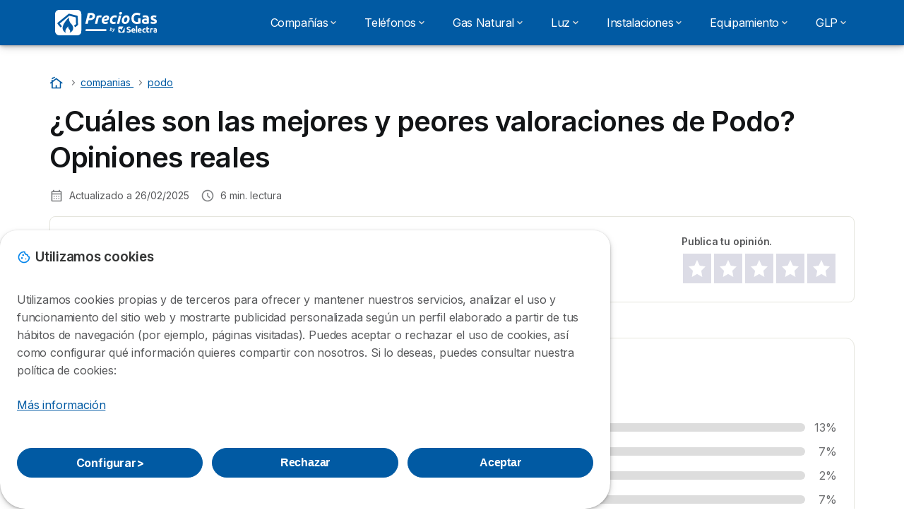

--- FILE ---
content_type: text/html; charset=UTF-8
request_url: https://preciogas.com/companias/podo/opiniones
body_size: 24585
content:

<!DOCTYPE html>
<html lang="es" dir="ltr" prefix="og: https://ogp.me/ns#">
  <head>
          <link rel="preconnect" href="https://fonts.gstatic.com" crossorigin>
      <link rel="preload" href="https://fonts.googleapis.com/css2?family=Inter:wght@400;600;700&display=swap" as="style" onload="this.onload=null;this.rel='stylesheet'">
    
    <meta charset="utf-8" />
<meta name="description" content="Las valoraciones y opiniones de los clientes de Podo ayudan a otros consumidores antes de tomar la decisión de contratar con la compañía sus servicios." />
<link rel="canonical" href="https://preciogas.com/companias/podo/opiniones" />
<meta name="generator" content="Drupal 8 (https://www.drupal.org)" />
<link rel="image_src" href="https://preciogas.com/sites/preciogas.com/files/2024-02/preciogas_share.jpg" />
<meta property="og:site_name" content="preciogas.com" />
<meta property="og:type" content="article" />
<meta property="og:url" content="https://preciogas.com/companias/podo/opiniones" />
<meta property="og:title" content="¿Cuáles son las mejores y peores valoraciones de Podo? Opiniones reales" />
<meta property="og:description" content="Las valoraciones y opiniones de los clientes de Podo ayudan a otros consumidores antes de tomar la decisión de contratar con la compañía sus servicios." />
<meta property="og:image:url" content="https://preciogas.com/sites/preciogas.com/files/2024-02/preciogas_share.jpg" />
<meta property="og:country_name" content="ES" />
<meta property="fb:app_id" content="1879295365688306" />
<meta name="Generator" content="Drupal 10 (https://www.drupal.org)" />
<meta name="MobileOptimized" content="width" />
<meta name="HandheldFriendly" content="true" />
<meta name="viewport" content="width=device-width, initial-scale=1.0" />
<style>div#sliding-popup, div#sliding-popup .eu-cookie-withdraw-banner, .eu-cookie-withdraw-tab {background: #ffffff} div#sliding-popup.eu-cookie-withdraw-wrapper { background: transparent; } #sliding-popup h1, #sliding-popup h2, #sliding-popup h3, #sliding-popup p, #sliding-popup label, #sliding-popup div, .eu-cookie-compliance-more-button, .eu-cookie-compliance-secondary-button, .eu-cookie-withdraw-tab { color: #58595B;} .eu-cookie-withdraw-tab { border-color: #58595B;}</style>
<script type="application/ld+json">{
    "@context": "https://schema.org",
    "@graph": [
        {
            "@type": "BlogPosting",
            "name": "¿Cuáles son las mejores y peores valoraciones de Podo? Opiniones reales",
            "headline": "¿Cuáles son las mejores y peores valoraciones de Podo? Opiniones reales",
            "image": {
                "@type": "ImageObject",
                "url": "https://preciogas.com/sites/preciogas.com/files/2024-02/preciogas_share.jpg"
            },
            "datePublished": "2025-02-26T11:54:25+0100",
            "dateModified": "2025-02-26T11:55:37+0100",
            "author": {
                "@type": "Organization",
                "@id": "https://preciogas.com",
                "name": "Preciogas",
                "url": "https://preciogas.com",
                "logo": {
                    "@type": "ImageObject",
                    "url": "https://preciogas.com/sites/preciogas.com/files/images/logo_preciogas.png",
                    "width": "265",
                    "height": "81"
                }
            },
            "publisher": {
                "@type": "Organization",
                "@id": "https://preciogas.com",
                "name": "Preciogas",
                "url": "https://preciogas.com",
                "logo": {
                    "@type": "ImageObject",
                    "url": "https://preciogas.com/sites/preciogas.com/files/images/logo_preciogas.png",
                    "width": "265",
                    "height": "81"
                }
            },
            "mainEntityOfPage": "https://preciogas.com/companias/podo/opiniones"
        }
    ]
}</script>
<script>var dc = document.cookie;if (dc.indexOf("cookie-agreed") !== -1) {var styles = "#sliding-popup {display: none;}", styleSheet = document.createElement("style");
  styleSheet.type = "text/css";styleSheet.innerText = styles;document.head.appendChild(styleSheet)};</script>
<link rel="icon" href="/sites/preciogas.com/files/favicon_1.ico" type="image/vnd.microsoft.icon" />

          <title>Opiniones de Podo: valoraciones de sus consumidores en 2026</title>
        <link rel="stylesheet" media="all" href="/sites/preciogas.com/files/css/css_hwDA4H7XcKklNpm1NwPO4HDDi0IdjWFCqPBih1sKUvE.css?delta=0&amp;language=es&amp;theme=agrippa&amp;include=[base64]" />
<link rel="stylesheet" media="all" href="//cdnjs.cloudflare.com/ajax/libs/intl-tel-input/18.2.1/css/intlTelInput.css" defer />
<link rel="stylesheet" media="all" href="/sites/preciogas.com/files/css/css_RsCwy9DN-FLziH8uUjX8a5IetS1d6W0bpyfqkMSe-Zc.css?delta=2&amp;language=es&amp;theme=agrippa&amp;include=[base64]" />
<link rel="stylesheet" media="all" href="/sites/preciogas.com/files/css/css_KPsC08cl42BN_6_eaj9WxGQ_Fy6j2jLTag-dQFLmNzg.css?delta=3&amp;language=es&amp;theme=agrippa&amp;include=[base64]" />
<link rel="stylesheet" media="all" href="/sites/preciogas.com/files/css/css_5SvxnmlTBsVYcbE62_ik9kJQJPrk9wa2mq0fUmVAdk0.css?delta=4&amp;language=es&amp;theme=agrippa&amp;include=[base64]" />


    <script>
      // Function to hide elements before page it's loaded
      function elementReady(selector) {
        return new Promise((resolve, reject) => {
          let el = document.querySelector(selector);
          if (el) {resolve(el);}
          new MutationObserver((mutationRecords, observer) => {
            // Query for elements matching the specified selector
            Array.from(document.querySelectorAll(selector)).forEach((element) => {
              resolve(element);
              //Once we have resolved we don't need the observer anymore.
              observer.disconnect();
            });
          })
            .observe(document.documentElement, {
              childList: true,
              subtree: true
            });
        });
      }

      // Hide .call-block--closed before page it's loaded
      elementReady('.call-block--closed').then((someWidget)=>{someWidget.style.setProperty('display', 'none', 'important');});

    </script>

    <script type="application/json" data-drupal-selector="drupal-settings-json">{"path":{"baseUrl":"\/","pathPrefix":"","currentPath":"node\/2351","currentPathIsAdmin":false,"isFront":false,"currentLanguage":"es"},"pluralDelimiter":"\u0003","suppressDeprecationErrors":true,"gtag":{"tagId":"","consentMode":false,"otherIds":[],"events":[],"additionalConfigInfo":[]},"ajaxPageState":{"libraries":"[base64]","theme":"agrippa","theme_token":null},"ajaxTrustedUrl":{"form_action_p_pvdeGsVG5zNF_XLGPTvYSKCf43t8qZYSwcfZl2uzM":true,"\/companias\/podo\/opiniones?ajax_form=1":true},"gtm":{"tagId":null,"settings":{"data_layer":"dataLayer","include_classes":false,"allowlist_classes":"","blocklist_classes":"","include_environment":false,"environment_id":"","environment_token":""},"tagIds":["GTM-KZLNHJ9"]},"model":{"new_layout":0,"country_list":["DE","BR","BE","CO","ES","FR","IT","MX","PE","PT"]},"dinoElements":{"translations":{"easySubscriptionOnly":"Easy subscription only"}},"eu_cookie_compliance":{"cookie_policy_version":"1.0.0","popup_enabled":true,"popup_agreed_enabled":false,"popup_hide_agreed":false,"popup_clicking_confirmation":false,"popup_scrolling_confirmation":false,"popup_html_info":"\u003Cdiv\n\trole=\u0022alertdialog\u0022 aria-labelledby=\u0022dialogTitle\u0022\n  aria-describedby=\u0022dialogDesc\u0022  class=\u0022eu-cookie-compliance-banner eu-cookie-compliance-banner-info eu-cookie-compliance-banner--categories\u0022\u003E\n\n\t\t\u003Cdiv class=\u0022eu-cookie-compliance-close\u0022\u003E\n\t\t\u003Cbutton class=\u0022btn-close btn-close--md\u0022 type=\u0022button\u0022 aria-label=\u0022Close\u0022\u003E\n\t\t\t\u003Csvg class=\u0022icon icon--neutral eu-cookie-compliance-close-icon\u0022 aria-hidden=\u0022true\u0022\u003E\n\t\t\t\t\u003Cuse xlink:href=\u0022\/themes\/custom\/agrippa\/img\/sprite.svg#icon-cross-rounded\u0022\u003E\u003C\/use\u003E\n\t\t\t\u003C\/svg\u003E\n\t\t\u003C\/button\u003E\n\t\u003C\/div\u003E\n\n\t\u003Cdiv class=\u0022popup-content info eu-cookie-compliance-content\u0022\u003E\n\n    \u003Cdiv class=\u0022eu-cookie-compliance-content__banner-wrapper\u0022\u003E\n      \u003Cdiv class=\u0022cookie-top\u0022\u003E\n            \u003Cdiv id=\u0022dialogTitle\u0022 class=\u0022eu-cookie-compliance-content__title\u0022\u003E\n        \u003Csvg class=\u0022icon icon--secondary icon--left\u0022 aria-hidden=\u0022true\u0022\u003E\n          \u003Cuse xlink:href=\u0022\/themes\/custom\/agrippa\/img\/sprite.svg#icon-cookie\u0022\u003E\u003C\/use\u003E\n        \u003C\/svg\u003E\n        \u003Cspan class=\u0022eu-cookie-title\u0022\u003EUtilizamos cookies\u003C\/span\u003E\n      \u003C\/div\u003E\n\n                  \u003C\/div\u003E\n\n                \u003Cdiv class=\u0022modal__holder\u0022\u003E\n            \u003Cdiv class=\u0022modal__dialog\u0022\u003E\n              \u003Cdiv class=\u0022cookie-categories modal modal--md\u0022 id=\u0022manage-cookies-modal\u0022\u003E\n                \u003Cdiv class=\u0022modal__header\u0022 id=\u0022content-area\u0022\u003E\n\n                                                                          \u003Cdiv id=\u0022manage-cookies-description\u0022\u003E\n                      \u003Cp id=\u0022dialogDesc\u0022 class=\u0022manage-cookies-description__text\u0022\u003E \u003Cp\u003EUtilizamos cookies propias y de terceros para ofrecer y mantener nuestros servicios, analizar el uso y funcionamiento del sitio web y mostrarte publicidad personalizada seg\u00fan un perfil elaborado a partir de tus h\u00e1bitos de navegaci\u00f3n (por ejemplo, p\u00e1ginas visitadas). Puedes aceptar o rechazar el uso de cookies, as\u00ed como configurar qu\u00e9 informaci\u00f3n quieres compartir con nosotros. Si lo deseas, puedes consultar nuestra pol\u00edtica de cookies:\u003C\/p\u003E \u003C\/p\u003E\n                                              \u003Cbutton type=\u0022button\u0022 class=\u0022find-more-button\u0022\u003EM\u00e1s informaci\u00f3n\u003C\/button\u003E\n                                          \u003C\/div\u003E\n                                  \u003C\/div\u003E\n                \u003Cdiv id=\u0022eu-cookie-compliance-categories\u0022 class=\u0022eu-cookie-compliance-categories modal__body hidden\u0022\u003E\n                                      \u003Cdiv class=\u0022eu-cookie-compliance-category\u0022\u003E\n                      \u003Clabel for=\u0022cookie-category-technical\u0022 class=\u0022checkbox checkbox--disabled\u0022\u003E\n                        \u003Cinput class=\u0022checkbox__input\u0022 type=\u0022checkbox\u0022 name=\u0022\u0022 name=\u0022cookie-categories\u0022 id=\u0022cookie-category-technical\u0022 tabindex=\u0022-1\u0022 value=\u0022technical\u0022  checked   disabled \u003E\n\n                        \u003Cspan class=\u0022checkbox__shape\u0022  tabindex=\u0022-1\u0022 \u003E\u003C\/span\u003E\n                        \u003Cspan class=\u0022checkbox__label\u0022\u003E\n                          \u003Cstrong\u003E\n                            Cookies t\u00e9cnicas\n                          \u003C\/strong\u003E\n                        \u003C\/span\u003E\n                      \u003C\/label\u003E\n                                              \u003Cdiv class=\u0022eu-cookie-compliance-category-description\u0022\u003E\tSon necesarias para ofrecer el servicio web y posibilitar la navegaci\u00f3n en la p\u00e1gina.\u003C\/div\u003E\n                                          \u003C\/div\u003E\n                                      \u003Cdiv class=\u0022eu-cookie-compliance-category\u0022\u003E\n                      \u003Clabel for=\u0022cookie-category-analytics\u0022 class=\u0022checkbox \u0022\u003E\n                        \u003Cinput class=\u0022checkbox__input\u0022 type=\u0022checkbox\u0022 name=\u0022\u0022 name=\u0022cookie-categories\u0022 id=\u0022cookie-category-analytics\u0022 tabindex=\u0022-1\u0022 value=\u0022analytics\u0022  \u003E\n\n                        \u003Cspan class=\u0022checkbox__shape\u0022 \u003E\u003C\/span\u003E\n                        \u003Cspan class=\u0022checkbox__label\u0022\u003E\n                          \u003Cstrong\u003E\n                            Cookies de anal\u00edtica\n                          \u003C\/strong\u003E\n                        \u003C\/span\u003E\n                      \u003C\/label\u003E\n                                              \u003Cdiv class=\u0022eu-cookie-compliance-category-description\u0022\u003EEstas cookies nos permiten analizar c\u00f3mo navegan nuestros usuarios por nuestra web. Tienen fin estad\u00edstico.\u003C\/div\u003E\n                                          \u003C\/div\u003E\n                                      \u003Cdiv class=\u0022eu-cookie-compliance-category\u0022\u003E\n                      \u003Clabel for=\u0022cookie-category-marketing\u0022 class=\u0022checkbox \u0022\u003E\n                        \u003Cinput class=\u0022checkbox__input\u0022 type=\u0022checkbox\u0022 name=\u0022\u0022 name=\u0022cookie-categories\u0022 id=\u0022cookie-category-marketing\u0022 tabindex=\u0022-1\u0022 value=\u0022marketing\u0022  \u003E\n\n                        \u003Cspan class=\u0022checkbox__shape\u0022 \u003E\u003C\/span\u003E\n                        \u003Cspan class=\u0022checkbox__label\u0022\u003E\n                          \u003Cstrong\u003E\n                            Cookies de marketing\n                          \u003C\/strong\u003E\n                        \u003C\/span\u003E\n                      \u003C\/label\u003E\n                                              \u003Cdiv class=\u0022eu-cookie-compliance-category-description\u0022\u003EEstas cookies nos permiten ofrecerte publicidad personalizada de acuerdo a tu perfil de navegaci\u00f3n.\u003C\/div\u003E\n                                          \u003C\/div\u003E\n                  \n                                      \u003Cbutton type=\u0022button\u0022 class=\u0022eu-cookie-compliance-save-preferences-button btn btn--sm btn btn--pill btn--md btn--secondary save-preferences\u0022 data-dismiss=\u0022modal\u0022\u003E\n                      Guardar configuraci\u00f3n\n                    \u003C\/button\u003E\n                                  \u003C\/div\u003E\n                \u003Cdiv class=\u0022modal__footer\u0022\u003E\n                      \u003Cdiv id=\u0022popup-buttons\u0022 class=\u0022eu-cookie-compliance-buttons eu-cookie-compliance-has-categories\u0022\u003E\n                      \n                                              \u003Cbutton class=\u0022cookie-personalization btn btn--pill btn--md  btn--secondary\u0022\u003EConfigurar \u003Cspan\u003E\u003E\u003C\/span\u003E\u003C\/button\u003E\n                      \n                                              \u003Cbutton type=\u0022button\u0022 class=\u0022eu-cookie-compliance-save-preferences-button btn btn--sm btn btn--pill btn--md  btn--secondary\u0022 data-dismiss=\u0022modal\u0022\u003E\n                          Rechazar\n                        \u003C\/button\u003E\n                      \n                                                                                          \u003Cbutton type=\u0022button\u0022 class=\u0022agree-button eu-cookie-compliance-default-button btn btn--pill btn--md btn--secondary\u0022\u003E\n                        Aceptar\n                      \u003C\/button\u003E\n                                              \u003Cbutton type=\u0022button\u0022 class=\u0022eu-cookie-withdraw-button visually-hidden\u0022\u003ERevocar consentimiento\u003C\/button\u003E\n                                          \u003C\/div\u003E\n                \u003C\/div\u003E\n              \u003C\/div\u003E\n            \u003C\/div\u003E\n          \u003C\/div\u003E\n        \n    \u003C\/div\u003E\n\n\n\t\u003C\/div\u003E\n\u003C\/div\u003E","use_mobile_message":false,"mobile_popup_html_info":"\u003Cdiv\n\trole=\u0022alertdialog\u0022 aria-labelledby=\u0022dialogTitle\u0022\n  aria-describedby=\u0022dialogDesc\u0022  class=\u0022eu-cookie-compliance-banner eu-cookie-compliance-banner-info eu-cookie-compliance-banner--categories\u0022\u003E\n\n\t\t\u003Cdiv class=\u0022eu-cookie-compliance-close\u0022\u003E\n\t\t\u003Cbutton class=\u0022btn-close btn-close--md\u0022 type=\u0022button\u0022 aria-label=\u0022Close\u0022\u003E\n\t\t\t\u003Csvg class=\u0022icon icon--neutral eu-cookie-compliance-close-icon\u0022 aria-hidden=\u0022true\u0022\u003E\n\t\t\t\t\u003Cuse xlink:href=\u0022\/themes\/custom\/agrippa\/img\/sprite.svg#icon-cross-rounded\u0022\u003E\u003C\/use\u003E\n\t\t\t\u003C\/svg\u003E\n\t\t\u003C\/button\u003E\n\t\u003C\/div\u003E\n\n\t\u003Cdiv class=\u0022popup-content info eu-cookie-compliance-content\u0022\u003E\n\n    \u003Cdiv class=\u0022eu-cookie-compliance-content__banner-wrapper\u0022\u003E\n      \u003Cdiv class=\u0022cookie-top\u0022\u003E\n            \u003Cdiv id=\u0022dialogTitle\u0022 class=\u0022eu-cookie-compliance-content__title\u0022\u003E\n        \u003Csvg class=\u0022icon icon--secondary icon--left\u0022 aria-hidden=\u0022true\u0022\u003E\n          \u003Cuse xlink:href=\u0022\/themes\/custom\/agrippa\/img\/sprite.svg#icon-cookie\u0022\u003E\u003C\/use\u003E\n        \u003C\/svg\u003E\n        \u003Cspan class=\u0022eu-cookie-title\u0022\u003E\u003C\/span\u003E\n      \u003C\/div\u003E\n\n                  \u003C\/div\u003E\n\n                \u003Cdiv class=\u0022modal__holder\u0022\u003E\n            \u003Cdiv class=\u0022modal__dialog\u0022\u003E\n              \u003Cdiv class=\u0022cookie-categories modal modal--md\u0022 id=\u0022manage-cookies-modal\u0022\u003E\n                \u003Cdiv class=\u0022modal__header\u0022 id=\u0022content-area\u0022\u003E\n\n                                                                          \u003Cdiv id=\u0022manage-cookies-description\u0022\u003E\n                      \u003Cp id=\u0022dialogDesc\u0022 class=\u0022manage-cookies-description__text\u0022\u003E \u003Cp\u003EUtilizamos cookies propias y de terceros para ofrecer y mantener nuestros servicios, analizar el uso y funcionamiento del sitio web y mostrarte publicidad personalizada seg\u00fan un perfil elaborado a partir de tus h\u00e1bitos de navegaci\u00f3n (por ejemplo, p\u00e1ginas visitadas). Puedes aceptar o rechazar el uso de cookies, as\u00ed como configurar qu\u00e9 informaci\u00f3n quieres compartir con nosotros. Si lo deseas, puedes consultar nuestra pol\u00edtica de cookies:\u003C\/p\u003E \u003C\/p\u003E\n                                              \u003Cbutton type=\u0022button\u0022 class=\u0022find-more-button\u0022\u003EM\u00e1s informaci\u00f3n\u003C\/button\u003E\n                                          \u003C\/div\u003E\n                                  \u003C\/div\u003E\n                \u003Cdiv id=\u0022eu-cookie-compliance-categories\u0022 class=\u0022eu-cookie-compliance-categories modal__body hidden\u0022\u003E\n                                      \u003Cdiv class=\u0022eu-cookie-compliance-category\u0022\u003E\n                      \u003Clabel for=\u0022cookie-category-technical\u0022 class=\u0022checkbox checkbox--disabled\u0022\u003E\n                        \u003Cinput class=\u0022checkbox__input\u0022 type=\u0022checkbox\u0022 name=\u0022\u0022 name=\u0022cookie-categories\u0022 id=\u0022cookie-category-technical\u0022 tabindex=\u0022-1\u0022 value=\u0022technical\u0022  checked   disabled \u003E\n\n                        \u003Cspan class=\u0022checkbox__shape\u0022  tabindex=\u0022-1\u0022 \u003E\u003C\/span\u003E\n                        \u003Cspan class=\u0022checkbox__label\u0022\u003E\n                          \u003Cstrong\u003E\n                            Cookies t\u00e9cnicas\n                          \u003C\/strong\u003E\n                        \u003C\/span\u003E\n                      \u003C\/label\u003E\n                                              \u003Cdiv class=\u0022eu-cookie-compliance-category-description\u0022\u003E\tSon necesarias para ofrecer el servicio web y posibilitar la navegaci\u00f3n en la p\u00e1gina.\u003C\/div\u003E\n                                          \u003C\/div\u003E\n                                      \u003Cdiv class=\u0022eu-cookie-compliance-category\u0022\u003E\n                      \u003Clabel for=\u0022cookie-category-analytics\u0022 class=\u0022checkbox \u0022\u003E\n                        \u003Cinput class=\u0022checkbox__input\u0022 type=\u0022checkbox\u0022 name=\u0022\u0022 name=\u0022cookie-categories\u0022 id=\u0022cookie-category-analytics\u0022 tabindex=\u0022-1\u0022 value=\u0022analytics\u0022  \u003E\n\n                        \u003Cspan class=\u0022checkbox__shape\u0022 \u003E\u003C\/span\u003E\n                        \u003Cspan class=\u0022checkbox__label\u0022\u003E\n                          \u003Cstrong\u003E\n                            Cookies de anal\u00edtica\n                          \u003C\/strong\u003E\n                        \u003C\/span\u003E\n                      \u003C\/label\u003E\n                                              \u003Cdiv class=\u0022eu-cookie-compliance-category-description\u0022\u003EEstas cookies nos permiten analizar c\u00f3mo navegan nuestros usuarios por nuestra web. Tienen fin estad\u00edstico.\u003C\/div\u003E\n                                          \u003C\/div\u003E\n                                      \u003Cdiv class=\u0022eu-cookie-compliance-category\u0022\u003E\n                      \u003Clabel for=\u0022cookie-category-marketing\u0022 class=\u0022checkbox \u0022\u003E\n                        \u003Cinput class=\u0022checkbox__input\u0022 type=\u0022checkbox\u0022 name=\u0022\u0022 name=\u0022cookie-categories\u0022 id=\u0022cookie-category-marketing\u0022 tabindex=\u0022-1\u0022 value=\u0022marketing\u0022  \u003E\n\n                        \u003Cspan class=\u0022checkbox__shape\u0022 \u003E\u003C\/span\u003E\n                        \u003Cspan class=\u0022checkbox__label\u0022\u003E\n                          \u003Cstrong\u003E\n                            Cookies de marketing\n                          \u003C\/strong\u003E\n                        \u003C\/span\u003E\n                      \u003C\/label\u003E\n                                              \u003Cdiv class=\u0022eu-cookie-compliance-category-description\u0022\u003EEstas cookies nos permiten ofrecerte publicidad personalizada de acuerdo a tu perfil de navegaci\u00f3n.\u003C\/div\u003E\n                                          \u003C\/div\u003E\n                  \n                                      \u003Cbutton type=\u0022button\u0022 class=\u0022eu-cookie-compliance-save-preferences-button btn btn--sm btn btn--pill btn--md btn--secondary save-preferences\u0022 data-dismiss=\u0022modal\u0022\u003E\n                      Guardar configuraci\u00f3n\n                    \u003C\/button\u003E\n                                  \u003C\/div\u003E\n                \u003Cdiv class=\u0022modal__footer\u0022\u003E\n                      \u003Cdiv id=\u0022popup-buttons\u0022 class=\u0022eu-cookie-compliance-buttons eu-cookie-compliance-has-categories\u0022\u003E\n                      \n                                              \u003Cbutton class=\u0022cookie-personalization btn btn--pill btn--md  btn--secondary\u0022\u003EConfigurar \u003Cspan\u003E\u003E\u003C\/span\u003E\u003C\/button\u003E\n                      \n                                              \u003Cbutton type=\u0022button\u0022 class=\u0022eu-cookie-compliance-save-preferences-button btn btn--sm btn btn--pill btn--md  btn--secondary\u0022 data-dismiss=\u0022modal\u0022\u003E\n                          Rechazar\n                        \u003C\/button\u003E\n                      \n                                                                                          \u003Cbutton type=\u0022button\u0022 class=\u0022agree-button eu-cookie-compliance-default-button btn btn--pill btn--md btn--secondary\u0022\u003E\n                        Aceptar\n                      \u003C\/button\u003E\n                                              \u003Cbutton type=\u0022button\u0022 class=\u0022eu-cookie-withdraw-button visually-hidden\u0022\u003ERevocar consentimiento\u003C\/button\u003E\n                                          \u003C\/div\u003E\n                \u003C\/div\u003E\n              \u003C\/div\u003E\n            \u003C\/div\u003E\n          \u003C\/div\u003E\n        \n    \u003C\/div\u003E\n\n\n\t\u003C\/div\u003E\n\u003C\/div\u003E","mobile_breakpoint":768,"popup_html_agreed":false,"popup_use_bare_css":false,"popup_height":102,"popup_width":"100%","popup_delay":1000,"popup_link":"https:\/\/selectra.es\/politica-cookies","popup_link_new_window":true,"popup_position":false,"fixed_top_position":true,"popup_language":"es","store_consent":false,"better_support_for_screen_readers":false,"cookie_name":"","reload_page":false,"domain":"","domain_all_sites":false,"popup_eu_only":false,"popup_eu_only_js":false,"cookie_lifetime":390,"cookie_session":0,"set_cookie_session_zero_on_disagree":0,"disagree_do_not_show_popup":false,"method":"categories","automatic_cookies_removal":true,"allowed_cookies":"technical:selectraRgpdAutoAcceptCookies\r\nanalytics:_ga\r\nanalytics:_gid\r\nanalytics:_gcl_au","withdraw_markup":"\u003Cbutton type=\u0022button\u0022 class=\u0022eu-cookie-withdraw-tab\u0022\u003EOpciones de privacidad\u003C\/button\u003E\n\u003Cdiv aria-labelledby=\u0022popup-text\u0022 class=\u0022eu-cookie-withdraw-banner\u0022\u003E\n  \u003Cdiv class=\u0022popup-content info eu-cookie-compliance-content\u0022\u003E\n    \u003Cdiv id=\u0022popup-text\u0022 class=\u0022eu-cookie-compliance-message\u0022 role=\u0022document\u0022\u003E\n      \u003Ch2\u003EUtilizamos cookies en este sitio web para mejorar su experiencia de usuario.\u003C\/h2\u003E\u003Cp\u003EUsted ha dado su consentimiento para que establezcamos cookies.\u003C\/p\u003E\n    \u003C\/div\u003E\n    \u003Cdiv id=\u0022popup-buttons\u0022 class=\u0022eu-cookie-compliance-buttons\u0022\u003E\n      \u003Cbutton type=\u0022button\u0022 class=\u0022eu-cookie-withdraw-button \u0022\u003ERevocar consentimiento\u003C\/button\u003E\n    \u003C\/div\u003E\n  \u003C\/div\u003E\n\u003C\/div\u003E","withdraw_enabled":false,"reload_options":0,"reload_routes_list":"","withdraw_button_on_info_popup":false,"cookie_categories":["technical","analytics","marketing"],"cookie_categories_details":{"technical":{"uuid":"49259713-5413-4ed6-b332-53d8ce39d086","langcode":"es","status":true,"dependencies":[],"_core":{"default_config_hash":"gXV5U-ZX3twBoJ63q5ixkXGs3hRx-iHa0Q2PCsINcFU"},"id":"technical","label":"Cookies t\u00e9cnicas","description":"\tSon necesarias para ofrecer el servicio web y posibilitar la navegaci\u00f3n en la p\u00e1gina.","checkbox_default_state":"required","weight":-9},"analytics":{"uuid":"fe315ccc-f9f5-4218-b087-8afb1321de5e","langcode":"es","status":true,"dependencies":[],"_core":{"default_config_hash":"Ppr4ObHh0Me1kYxDDoWuP8_LYN2ElSMZR6XHgp4ZYVo"},"id":"analytics","label":"Cookies de anal\u00edtica","description":"Estas cookies nos permiten analizar c\u00f3mo navegan nuestros usuarios por nuestra web. Tienen fin estad\u00edstico.","checkbox_default_state":"unchecked","weight":-8},"marketing":{"uuid":"ce5e3181-f88b-4815-a362-32751b40f18c","langcode":"es","status":true,"dependencies":[],"_core":{"default_config_hash":"tGOGAtZycObYMRXFXjJNdyI1Yo8MPsR6I037ugYMWTY"},"id":"marketing","label":"Cookies de marketing","description":"Estas cookies nos permiten ofrecerte publicidad personalizada de acuerdo a tu perfil de navegaci\u00f3n.","checkbox_default_state":"unchecked","weight":-7}},"enable_save_preferences_button":true,"cookie_value_disagreed":"0","cookie_value_agreed_show_thank_you":"1","cookie_value_agreed":"2","containing_element":"body","settings_tab_enabled":false,"olivero_primary_button_classes":"","olivero_secondary_button_classes":"","close_button_action":"close_banner","open_by_default":true,"modules_allow_popup":true,"hide_the_banner":false,"geoip_match":true,"unverified_scripts":[]},"selectra_rgpd_v2":{"autoAcceptCookies":0},"ajax":{"edit-submit--20":{"callback":"::ajaxSubmit","event":"click","url":"\/companias\/podo\/opiniones?ajax_form=1","httpMethod":"POST","dialogType":"ajax","submit":{"_triggering_element_name":"op","_triggering_element_value":"Agregar mi voto"}},"edit-submit--18":{"callback":"::ajaxSubmit","event":"click","url":"\/companias\/podo\/opiniones?ajax_form=1","httpMethod":"POST","dialogType":"ajax","submit":{"_triggering_element_name":"op","_triggering_element_value":"Agregar mi voto"}},"edit-submit--16":{"callback":"::ajaxSubmit","event":"click","url":"\/companias\/podo\/opiniones?ajax_form=1","httpMethod":"POST","dialogType":"ajax","submit":{"_triggering_element_name":"op","_triggering_element_value":"Agregar mi voto"}},"edit-submit--11":{"callback":"::ajaxSubmit","event":"click","url":"\/companias\/podo\/opiniones?ajax_form=1","httpMethod":"POST","dialogType":"ajax","submit":{"_triggering_element_name":"op","_triggering_element_value":"Enviar"}},"edit-submit--10":{"callback":"::ajaxSubmit","event":"click","url":"\/companias\/podo\/opiniones?ajax_form=1","httpMethod":"POST","dialogType":"ajax","submit":{"_triggering_element_name":"op","_triggering_element_value":"Agregar mi voto"}},"edit-submit--8":{"callback":"::ajaxSubmit","event":"click","url":"\/companias\/podo\/opiniones?ajax_form=1","httpMethod":"POST","dialogType":"ajax","submit":{"_triggering_element_name":"op","_triggering_element_value":"Agregar mi voto"}},"edit-submit--6":{"callback":"::ajaxSubmit","event":"click","url":"\/companias\/podo\/opiniones?ajax_form=1","httpMethod":"POST","dialogType":"ajax","submit":{"_triggering_element_name":"op","_triggering_element_value":"Agregar mi voto"}},"edit-submit":{"callback":"::ajaxSubmit","event":"click","url":"\/companias\/podo\/opiniones?ajax_form=1","httpMethod":"POST","dialogType":"ajax","submit":{"_triggering_element_name":"op","_triggering_element_value":"Enviar"}}},"themePath":"themes\/custom\/agrippa","activeThemePath":"themes\/custom\/agrippa","csp":{"nonce":"KeRr7ul9CxEIcnt8SwWLZg"},"user":{"uid":0,"permissionsHash":"f26774e077ee0e463496d18de71c4bd551d1671403bfe7020c67bafd5e43d5de"}}</script>
<script src="/sites/preciogas.com/files/js/js_GqWGWlgm54fb0uuqrw3dEA6KkYK0KD0eZiLopJgO7J4.js?scope=header&amp;delta=0&amp;language=es&amp;theme=agrippa&amp;include=[base64]"></script>
<script src="/modules/contrib/google_tag/js/gtag.js?t99omk"></script>
<script src="/modules/contrib/google_tag/js/gtm.js?t99omk"></script>
<script src="/sites/preciogas.com/files/js/js_AeyYMvYMFhug8EWvITECnCIv7WYS0iw9Y7y0LIZPbVI.js?scope=header&amp;delta=3&amp;language=es&amp;theme=agrippa&amp;include=[base64]"></script>

        <meta name="viewport" content="width=device-width, initial-scale=1, maximum-scale=1, shrink-to-fit=no">
  </head>
  <body >

        
    <noscript><iframe src="https://www.googletagmanager.com/ns.html?id=GTM-KZLNHJ9"
                  height="0" width="0" style="display:none;visibility:hidden"></iframe></noscript>

      <div class="dialog-off-canvas-main-canvas" data-off-canvas-main-canvas>
    

 

<div id="page-wrapper">
    <div id="page" class="titles--left">
          <header class="menu" role="banner" aria-label="Cabecera de sitio">
        
      
  
  <div class="menu-bar ">
        <div class="menu-bar__holder new">
      <div id="block-sitebranding" class="new menu-logo__wrapper">
            <a href="/" rel="home" class="menu-logo" aria-label="Logo Selectra">
        <img src="/sites/preciogas.com/files/preciogas-white.svg" alt="Selectra" class="menu-logo__img"/>
      </a>
        
  </div>




  <button class="menu-btn new" type="button" aria-label="Open menu">
    <span class="menu-btn__closed">
      <svg class="u-display--xl-none" width="24" height="24" viewBox="0 0 24 24" fill="none" xmlns="http://www.w3.org/2000/svg">
        <mask id="mask0_5251_30318" style="mask-type:alpha" maskUnits="userSpaceOnUse" x="0" y="0" width="24" height="24">
          <rect width="24" height="24" fill="#D9D9D9"/>
        </mask>
        <g mask="url(#mask0_5251_30318)">
          <path d="M4 18C3.71667 18 3.47917 17.9042 3.2875 17.7125C3.09583 17.5208 3 17.2833 3 17C3 16.7167 3.09583 16.4792 3.2875 16.2875C3.47917 16.0958 3.71667 16 4 16H20C20.2833 16 20.5208 16.0958 20.7125 16.2875C20.9042 16.4792 21 16.7167 21 17C21 17.2833 20.9042 17.5208 20.7125 17.7125C20.5208 17.9042 20.2833 18 20 18H4ZM4 13C3.71667 13 3.47917 12.9042 3.2875 12.7125C3.09583 12.5208 3 12.2833 3 12C3 11.7167 3.09583 11.4792 3.2875 11.2875C3.47917 11.0958 3.71667 11 4 11H20C20.2833 11 20.5208 11.0958 20.7125 11.2875C20.9042 11.4792 21 11.7167 21 12C21 12.2833 20.9042 12.5208 20.7125 12.7125C20.5208 12.9042 20.2833 13 20 13H4ZM4 8C3.71667 8 3.47917 7.90417 3.2875 7.7125C3.09583 7.52083 3 7.28333 3 7C3 6.71667 3.09583 6.47917 3.2875 6.2875C3.47917 6.09583 3.71667 6 4 6H20C20.2833 6 20.5208 6.09583 20.7125 6.2875C20.9042 6.47917 21 6.71667 21 7C21 7.28333 20.9042 7.52083 20.7125 7.7125C20.5208 7.90417 20.2833 8 20 8H4Z" fill="white"/>
        </g>
      </svg>
    </span>
    <span class="menu-btn__open">
      <svg class="icon icon--20 menu-btn__icon" aria-hidden="true">
        <use xlink:href="/themes/custom/agrippa/img/sprite.svg#icon-cross"></use>
      </svg>
    </span>
  </button>

  <nav class="menu-content">
    
            <div class="menu-category">
                              <div class="menu-label">Compañías <svg class="icon icon--12 menu-label__trigger" aria-hidden="true">
                <use xlink:href="/themes/custom/agrippa/img/sprite.svg#icon-chevron-right"></use>
              </svg>
            </div>
                  
                                    <div class="menu-sub-category menu-sub-category--3-cols">
                          <ul class="menu-list">
                <li class="menu-list__label">Mercado libre</li>
                                                                      <li class="menu-list__item">
                      <a class="menu-list__link" href="/companias">Compañías de luz y gas</a>
                    </li>
                                      <li class="menu-list__item">
                      <a class="menu-list__link" href="/companias/endesa">Endesa</a>
                    </li>
                                      <li class="menu-list__item">
                      <a class="menu-list__link" href="/companias/naturgy">Naturgy</a>
                    </li>
                                      <li class="menu-list__item">
                      <a class="menu-list__link" href="/companias/totalenergies">TotalEnergies</a>
                    </li>
                                      <li class="menu-list__item">
                      <a class="menu-list__link" href="/companias/repsol">Repsol</a>
                    </li>
                                      <li class="menu-list__item">
                      <a class="menu-list__link" href="/companias/iberdrola">Iberdrola</a>
                    </li>
                                                </ul>
                          <ul class="menu-list">
                <li class="menu-list__label">Mercado regulado</li>
                                                                      <li class="menu-list__item">
                      <a class="menu-list__link" href="/companias-reguladas/comercializadoras-referencia">Comercializadoras reguladas</a>
                    </li>
                                      <li class="menu-list__item">
                      <a class="menu-list__link" href="/companias-reguladas/energia-xxi">Energía XXI</a>
                    </li>
                                      <li class="menu-list__item">
                      <a class="menu-list__link" href="/companias-reguladas/curenergia">Curenergía</a>
                    </li>
                                      <li class="menu-list__item">
                      <a class="menu-list__link" href="/companias-reguladas/comercializadora-regulada">Comercializadora Regulada</a>
                    </li>
                                      <li class="menu-list__item">
                      <a class="menu-list__link" href="/companias-reguladas/baser-cor">Baser COR</a>
                    </li>
                                                </ul>
                          <ul class="menu-list">
                <li class="menu-list__label">Directorio</li>
                                                                      <li class="menu-list__item">
                      <a class="menu-list__link" href="/directorio">Distribuidoras de luz y gas por ciudad</a>
                    </li>
                                                </ul>
            
                                      <div class="menu-help">
                <svg class="icon icon--24" aria-hidden="true">
                  <use xlink:href="/themes/custom/agrippa/img/sprite.svg#icon-circle-info-filled"></use>
                </svg>
                <p class="menu-help__title">Llámanos</p>
                <svg class="icon icon--24" aria-hidden="true">
                  <use xlink:href="/themes/custom/agrippa/img/sprite.svg#icon-circle-info-filled"></use>
                </svg>
                <a class="menu-help__phone u-anim--shake" href="tel:+34911238919">91 123 89 19</a>
                <p class="menu-help__info">Lunes a viernes de 8 a 22h. Sábados y domingos de 9 a 21h.</p>
              </div>
                      </div>
              </div>
          <div class="menu-category">
                              <div class="menu-label">Teléfonos<svg class="icon icon--12 menu-label__trigger" aria-hidden="true">
                <use xlink:href="/themes/custom/agrippa/img/sprite.svg#icon-chevron-right"></use>
              </svg>
            </div>
                  
                                    <div class="menu-sub-category menu-sub-category--3-cols">
                          <ul class="menu-list">
                <li class="menu-list__label">Mercado libre</li>
                                                                      <li class="menu-list__item">
                      <a class="menu-list__link" href="/companias/endesa/telefono-gratuito-gas">Teléfono Endesa gas</a>
                    </li>
                                      <li class="menu-list__item">
                      <a class="menu-list__link" href="/companias/naturgy/telefono">Teléfono Naturgy</a>
                    </li>
                                      <li class="menu-list__item">
                      <a class="menu-list__link" href="/companias/totalenergies/telefono">Teléfono TotalEnergies</a>
                    </li>
                                      <li class="menu-list__item">
                      <a class="menu-list__link" href="/companias/repsol/telefono">Teléfono Repsol gas</a>
                    </li>
                                      <li class="menu-list__item">
                      <a class="menu-list__link" href="/companias/iberdrola/telefono-gratuito">Teléfono Iberdrola</a>
                    </li>
                                                </ul>
                          <ul class="menu-list">
                <li class="menu-list__label">Mercado regulado</li>
                                                                      <li class="menu-list__item">
                      <a class="menu-list__link" href="/companias-reguladas/energia-xxi/telefono">Teléfono Energía XXI</a>
                    </li>
                                      <li class="menu-list__item">
                      <a class="menu-list__link" href="/companias-reguladas/curenergia/telefono">Teléfono Curenergía</a>
                    </li>
                                      <li class="menu-list__item">
                      <a class="menu-list__link" href="/companias-reguladas/comercializadora-regulada/telefono">Teléfono Comercializadora Regulada</a>
                    </li>
                                      <li class="menu-list__item">
                      <a class="menu-list__link" href="/companias-reguladas/baser-cor/telefono">Teléfono Baser COR</a>
                    </li>
                                                </ul>
                          <ul class="menu-list">
                <li class="menu-list__label">Distribuidoras</li>
                                                                      <li class="menu-list__item">
                      <a class="menu-list__link" href="/distribuidoras/gas-extremadura/telefono">Teléfono Gas Extremadura</a>
                    </li>
                                      <li class="menu-list__item">
                      <a class="menu-list__link" href="/distribuidoras/nedgia/telefono-gratuito">Teléfono Nedgia</a>
                    </li>
                                      <li class="menu-list__item">
                      <a class="menu-list__link" href="/distribuidoras/nortegas/telefono">Teléfono Nortegas</a>
                    </li>
                                      <li class="menu-list__item">
                      <a class="menu-list__link" href="/distribuidoras/redexis-gas/telefono-gratuito">Teléfono Redexis</a>
                    </li>
                                      <li class="menu-list__item">
                      <a class="menu-list__link" href="/distribuidoras/madrilena-red-de-gas/telefono">Teléfono Madrileña Red de Gas</a>
                    </li>
                                                </ul>
            
                                      <div class="menu-help">
                <svg class="icon icon--24" aria-hidden="true">
                  <use xlink:href="/themes/custom/agrippa/img/sprite.svg#icon-circle-info-filled"></use>
                </svg>
                <p class="menu-help__title">Llámanos</p>
                <svg class="icon icon--24" aria-hidden="true">
                  <use xlink:href="/themes/custom/agrippa/img/sprite.svg#icon-circle-info-filled"></use>
                </svg>
                <a class="menu-help__phone u-anim--shake" href="tel:+34911238919">91 123 89 19</a>
                <p class="menu-help__info">Lunes a viernes de 8 a 22h. Sábados y domingos de 9 a 21h.</p>
              </div>
                      </div>
              </div>
          <div class="menu-category">
                              <div class="menu-label">Gas Natural<svg class="icon icon--12 menu-label__trigger" aria-hidden="true">
                <use xlink:href="/themes/custom/agrippa/img/sprite.svg#icon-chevron-right"></use>
              </svg>
            </div>
                  
                                    <div class="menu-sub-category menu-sub-category--3-cols">
                          <ul class="menu-list">
                <li class="menu-list__label">Tarifas</li>
                                                                      <li class="menu-list__item">
                      <a class="menu-list__link" href="/tarifas-gas/comparador-gas-natural">Comparador tarifas de gas</a>
                    </li>
                                      <li class="menu-list__item">
                      <a class="menu-list__link" href="/tarifas-gas">Mejores tarifas de gas</a>
                    </li>
                                      <li class="menu-list__item">
                      <a class="menu-list__link" href="/tarifas-gas/mas-baratas">Compañías de gas más baratas</a>
                    </li>
                                      <li class="menu-list__item">
                      <a class="menu-list__link" href="/tarifas-gas/ultimo-recurso">TUR gas</a>
                    </li>
                                      <li class="menu-list__item">
                      <a class="menu-list__link" href="/tarifas-gas/servicios-de-mantenimiento">Servicios de mantenimiento de gas</a>
                    </li>
                                                </ul>
                          <ul class="menu-list">
                <li class="menu-list__label">Trámites</li>
                                                                      <li class="menu-list__item">
                      <a class="menu-list__link" href="/tramites-gas/bono-social-termico">Bono social térmico</a>
                    </li>
                                      <li class="menu-list__item">
                      <a class="menu-list__link" href="/tramites-gas/cambiar-compania-gas-natural">Cambiar compañía de gas </a>
                    </li>
                                      <li class="menu-list__item">
                      <a class="menu-list__link" href="/tramites-gas/cambio-titular-gas">Cambio de titular de gas natural</a>
                    </li>
                                      <li class="menu-list__item">
                      <a class="menu-list__link" href="/tramites-gas/dar-alta-gas-natural">Dar de alta el gas natural</a>
                    </li>
                                      <li class="menu-list__item">
                      <a class="menu-list__link" href="/tramites-gas/lectura-contador-gas">Dar la lectura del contador de gas</a>
                    </li>
                                      <li class="menu-list__item">
                      <a class="menu-list__link" href="/tramites-gas/pagar-facturas">Pagar facturas de gas natural</a>
                    </li>
                                                </ul>
                          <ul class="menu-list">
                <li class="menu-list__label">Info</li>
                                                                      <li class="menu-list__item">
                      <a class="menu-list__link" href="/tarifas-gas/precio-kwh">Precio del gas natural</a>
                    </li>
                                      <li class="menu-list__item">
                      <a class="menu-list__link" href="/facturas-gas">Factura de gas natural</a>
                    </li>
                                      <li class="menu-list__item">
                      <a class="menu-list__link" href="/facturas-gas/factor-conversion-gas-natural-kwh">Cómo se mide el gas natural</a>
                    </li>
                                      <li class="menu-list__item">
                      <a class="menu-list__link" href="/info-gas/contador-gas-natural">Contador de gas natural</a>
                    </li>
                                      <li class="menu-list__item">
                      <a class="menu-list__link" href="/info-gas/reaccionar-escape-gas">Fuga de gas</a>
                    </li>
                                                </ul>
            
                                      <div class="menu-help">
                <svg class="icon icon--24" aria-hidden="true">
                  <use xlink:href="/themes/custom/agrippa/img/sprite.svg#icon-circle-info-filled"></use>
                </svg>
                <p class="menu-help__title">Llámanos</p>
                <svg class="icon icon--24" aria-hidden="true">
                  <use xlink:href="/themes/custom/agrippa/img/sprite.svg#icon-circle-info-filled"></use>
                </svg>
                <a class="menu-help__phone u-anim--shake" href="tel:+34911238919">91 123 89 19</a>
                <p class="menu-help__info">Lunes a viernes de 8 a 22h. Sábados y domingos de 9 a 21h.</p>
              </div>
                      </div>
              </div>
          <div class="menu-category">
                              <div class="menu-label">Luz<svg class="icon icon--12 menu-label__trigger" aria-hidden="true">
                <use xlink:href="/themes/custom/agrippa/img/sprite.svg#icon-chevron-right"></use>
              </svg>
            </div>
                  
                                    <div class="menu-sub-category menu-sub-category--1-cols">
                          <ul class="menu-list">
                <li class="menu-list__label">Info</li>
                                                                      <li class="menu-list__item">
                      <a class="menu-list__link" href="/info-luz/precio-luz-hoy">Precio de la luz hoy</a>
                    </li>
                                      <li class="menu-list__item">
                      <a class="menu-list__link" href="/info-luz/precio-luz-manana">Precio de la luz mañana</a>
                    </li>
                                      <li class="menu-list__item">
                      <a class="menu-list__link" href="/info-luz/precio-luz-ceuta-melilla">Precio de la luz en Ceuta y Melilla</a>
                    </li>
                                      <li class="menu-list__item">
                      <a class="menu-list__link" href="/info-luz/preu-llum-avui-catalunya">Precio de la luz hoy en Cataluña</a>
                    </li>
                                      <li class="menu-list__item">
                      <a class="menu-list__link" href="/info-luz/precio-luz-canarias">Precio de la luz hoy en Canarias</a>
                    </li>
                                                </ul>
            
                                      <div class="menu-help">
                <svg class="icon icon--24" aria-hidden="true">
                  <use xlink:href="/themes/custom/agrippa/img/sprite.svg#icon-circle-info-filled"></use>
                </svg>
                <p class="menu-help__title">Llámanos</p>
                <svg class="icon icon--24" aria-hidden="true">
                  <use xlink:href="/themes/custom/agrippa/img/sprite.svg#icon-circle-info-filled"></use>
                </svg>
                <a class="menu-help__phone u-anim--shake" href="tel:+34911238919">91 123 89 19</a>
                <p class="menu-help__info">Lunes a viernes de 8 a 22h. Sábados y domingos de 9 a 21h.</p>
              </div>
                      </div>
              </div>
          <div class="menu-category">
                              <div class="menu-label">Instalaciones<svg class="icon icon--12 menu-label__trigger" aria-hidden="true">
                <use xlink:href="/themes/custom/agrippa/img/sprite.svg#icon-chevron-right"></use>
              </svg>
            </div>
                  
                                    <div class="menu-sub-category menu-sub-category--3-cols">
                          <ul class="menu-list">
                <li class="menu-list__label">Gas natural</li>
                                                                      <li class="menu-list__item">
                      <a class="menu-list__link" href="/instalaciones/gas-natural">Instalar gas natural</a>
                    </li>
                                      <li class="menu-list__item">
                      <a class="menu-list__link" href="/instalaciones/gas-natural/precio">Precio de la instalación de gas natural</a>
                    </li>
                                      <li class="menu-list__item">
                      <a class="menu-list__link" href="/instalaciones/gas-natural/acceso">¿El gas natural llega a mi zona?</a>
                    </li>
                                      <li class="menu-list__item">
                      <a class="menu-list__link" href="/instalaciones/gas-natural/empresas-autorizadas">Instaladores de gas autorizados</a>
                    </li>
                                      <li class="menu-list__item">
                      <a class="menu-list__link" href="/instalaciones/gas-natural/inspeccion-obligatoria">Inspección obligatoria del gas natural</a>
                    </li>
                                                </ul>
                          <ul class="menu-list">
                <li class="menu-list__label">Aerotermia</li>
                                                                      <li class="menu-list__item">
                      <a class="menu-list__link" href="/instalaciones/aerotermia/que-es">Aerotermia</a>
                    </li>
                                      <li class="menu-list__item">
                      <a class="menu-list__link" href="/instalaciones/aerotermia">Precio de la aerotermia</a>
                    </li>
                                      <li class="menu-list__item">
                      <a class="menu-list__link" href="/instalaciones/aerotermia/con-placas-solares">Aerotermia con placas solares</a>
                    </li>
                                      <li class="menu-list__item">
                      <a class="menu-list__link" href="/instalaciones/aerotermia/radiadores">Aerotermia con radiadores</a>
                    </li>
                                      <li class="menu-list__item">
                      <a class="menu-list__link" href="/instalaciones/aerotermia/suelo-radiante">Aerotermia con suelo radiante</a>
                    </li>
                                      <li class="menu-list__item">
                      <a class="menu-list__link" href="/instalaciones/aerotermia/ayudas">Ayudas aerotermia</a>
                    </li>
                                                </ul>
                          <ul class="menu-list">
                <li class="menu-list__label">Calefacción</li>
                                                                      <li class="menu-list__item">
                      <a class="menu-list__link" href="/instalaciones/calefaccion/tipos">Tipos de calefacción</a>
                    </li>
                                      <li class="menu-list__item">
                      <a class="menu-list__link" href="/instalaciones/calefaccion/gas-natural">Calefacción de gas natural</a>
                    </li>
                                      <li class="menu-list__item">
                      <a class="menu-list__link" href="/instalaciones/calefaccion/electrica">Calefacción eléctrica</a>
                    </li>
                                      <li class="menu-list__item">
                      <a class="menu-list__link" href="/instalaciones/calefaccion/gas-natural/central">Calefacción central</a>
                    </li>
                                      <li class="menu-list__item">
                      <a class="menu-list__link" href="/instalaciones/calefaccion/instaladores">Instaladores de calefacción</a>
                    </li>
                                      <li class="menu-list__item">
                      <a class="menu-list__link" href="/instalaciones/equipamiento/radiadores">Radiadores</a>
                    </li>
                                      <li class="menu-list__item">
                      <a class="menu-list__link" href="/instalaciones/equipamiento/suelo-radiante">Suelo radiante</a>
                    </li>
                                                </ul>
            
                                      <div class="menu-help">
                <svg class="icon icon--24" aria-hidden="true">
                  <use xlink:href="/themes/custom/agrippa/img/sprite.svg#icon-circle-info-filled"></use>
                </svg>
                <p class="menu-help__title">Llámanos</p>
                <svg class="icon icon--24" aria-hidden="true">
                  <use xlink:href="/themes/custom/agrippa/img/sprite.svg#icon-circle-info-filled"></use>
                </svg>
                <a class="menu-help__phone u-anim--shake" href="tel:+34911981218">91 198 12 18</a>
                <p class="menu-help__info">De lunes a viernes de 8.30h a 21h. Sábados de 9h a 15h</p>
              </div>
                      </div>
              </div>
          <div class="menu-category">
                              <div class="menu-label">Equipamiento<svg class="icon icon--12 menu-label__trigger" aria-hidden="true">
                <use xlink:href="/themes/custom/agrippa/img/sprite.svg#icon-chevron-right"></use>
              </svg>
            </div>
                  
                                    <div class="menu-sub-category menu-sub-category--3-cols">
                          <ul class="menu-list">
                <li class="menu-list__label">Calderas</li>
                                                                      <li class="menu-list__item">
                      <a class="menu-list__link" href="/instalaciones/equipamiento/cuanto-cuesta-instalar-caldera-radiadores">Precio de instalar caldera y radiadores</a>
                    </li>
                                      <li class="menu-list__item">
                      <a class="menu-list__link" href="/instalaciones/equipamiento/calderas">Calderas de gas</a>
                    </li>
                                      <li class="menu-list__item">
                      <a class="menu-list__link" href="/instalaciones/equipamiento/calderas/plan-renove">Plan renove de calderas</a>
                    </li>
                                      <li class="menu-list__item">
                      <a class="menu-list__link" href="/instalaciones/equipamiento/calderas/gasoil">Calderas de gasoil</a>
                    </li>
                                      <li class="menu-list__item">
                      <a class="menu-list__link" href="/instalaciones/equipamiento/calderas/biomasa">Calderas de biomasa</a>
                    </li>
                                      <li class="menu-list__item">
                      <a class="menu-list__link" href="/instalaciones/equipamiento/calderas/revision">Revisión de la caldera de gas natural</a>
                    </li>
                                                </ul>
                          <ul class="menu-list">
                <li class="menu-list__label">Agua caliente</li>
                                                                      <li class="menu-list__item">
                      <a class="menu-list__link" href="/instalaciones/equipamiento/calentadores">Calentadores de gas</a>
                    </li>
                                      <li class="menu-list__item">
                      <a class="menu-list__link" href="/instalaciones/aerotermia/acs">Aerotermia ACS</a>
                    </li>
                                      <li class="menu-list__item">
                      <a class="menu-list__link" href="/instalaciones/aerotermia/aerotermo">Aerotermo</a>
                    </li>
                                      <li class="menu-list__item">
                      <a class="menu-list__link" href="/instalaciones/equipamiento/calentadores/electricos">Calentadores eléctricos</a>
                    </li>
                                                </ul>
                          <ul class="menu-list">
                <li class="menu-list__label">Aire acondicionado</li>
                                                                      <li class="menu-list__item">
                      <a class="menu-list__link" href="/instalaciones/equipamiento/aire-acondicionado/instalacion">Instalación aire acondicionado</a>
                    </li>
                                      <li class="menu-list__item">
                      <a class="menu-list__link" href="/instalaciones/equipamiento/aire-acondicionado">Tipos de aire acondicionado</a>
                    </li>
                                      <li class="menu-list__item">
                      <a class="menu-list__link" href="/instalaciones/equipamiento/aire-acondicionado/solar">Aire acondicionado con placas solares</a>
                    </li>
                                      <li class="menu-list__item">
                      <a class="menu-list__link" href="/instalaciones/equipamiento/aire-acondicionado/por-conductos">Aire acondicionado por conductos</a>
                    </li>
                                      <li class="menu-list__item">
                      <a class="menu-list__link" href="/instalaciones/equipamiento/aire-acondicionado/split">Aire acondicionado Split</a>
                    </li>
                                                </ul>
            
                                      <div class="menu-help">
                <svg class="icon icon--24" aria-hidden="true">
                  <use xlink:href="/themes/custom/agrippa/img/sprite.svg#icon-circle-info-filled"></use>
                </svg>
                <p class="menu-help__title">Llámanos</p>
                <svg class="icon icon--24" aria-hidden="true">
                  <use xlink:href="/themes/custom/agrippa/img/sprite.svg#icon-circle-info-filled"></use>
                </svg>
                <a class="menu-help__phone u-anim--shake" href="tel:+34911981218">91 198 12 18</a>
                <p class="menu-help__info">De lunes a viernes de 8.30h a 21h. Sábados de 9h a 15h</p>
              </div>
                      </div>
              </div>
          <div class="menu-category">
                              <div class="menu-label">GLP<svg class="icon icon--12 menu-label__trigger" aria-hidden="true">
                <use xlink:href="/themes/custom/agrippa/img/sprite.svg#icon-chevron-right"></use>
              </svg>
            </div>
                  
                                    <div class="menu-sub-category menu-sub-category--3-cols">
                          <ul class="menu-list">
                <li class="menu-list__label">Precios</li>
                                                                      <li class="menu-list__item">
                      <a class="menu-list__link" href="/instalaciones/glp/butano/precio">Precio bombona butano</a>
                    </li>
                                      <li class="menu-list__item">
                      <a class="menu-list__link" href="/instalaciones/glp/propano/precio-bombona">Precio bombona propano</a>
                    </li>
                                      <li class="menu-list__item">
                      <a class="menu-list__link" href="/instalaciones/glp/propano/precio">Precio del gas propano</a>
                    </li>
                                      <li class="menu-list__item">
                      <a class="menu-list__link" href="/instalaciones/glp/precios">Precio del GLP</a>
                    </li>
                                      <li class="menu-list__item">
                      <a class="menu-list__link" href="/instalaciones/glp/propano/repsol-precio">Precio propano Repsol</a>
                    </li>
                                                </ul>
                          <ul class="menu-list">
                <li class="menu-list__label">Propano</li>
                                                                      <li class="menu-list__item">
                      <a class="menu-list__link" href="/instalaciones/glp/propano">Gas propano</a>
                    </li>
                                      <li class="menu-list__item">
                      <a class="menu-list__link" href="/instalaciones/glp/propano/instalacion">Instalar propano</a>
                    </li>
                                      <li class="menu-list__item">
                      <a class="menu-list__link" href="/instalaciones/glp/propano/depositos">Depósitos de propano</a>
                    </li>
                                      <li class="menu-list__item">
                      <a class="menu-list__link" href="/instalaciones/glp/propano/granel">Propano a granel</a>
                    </li>
                                      <li class="menu-list__item">
                      <a class="menu-list__link" href="/instalaciones/glp/propano/usos">Usos del gas propano</a>
                    </li>
                                      <li class="menu-list__item">
                      <a class="menu-list__link" href="/instalaciones/glp/propano/botella-35kg">Bombonas de 35 kg de propano</a>
                    </li>
                                                </ul>
                          <ul class="menu-list">
                <li class="menu-list__label">Butano</li>
                                                                      <li class="menu-list__item">
                      <a class="menu-list__link" href="/instalaciones/glp/butano">Gas butano</a>
                    </li>
                                      <li class="menu-list__item">
                      <a class="menu-list__link" href="/instalaciones/glp/butano/instalacion">Instalar butano</a>
                    </li>
                                      <li class="menu-list__item">
                      <a class="menu-list__link" href="/instalaciones/glp/butano/revision">Revisión del gas butano</a>
                    </li>
                                      <li class="menu-list__item">
                      <a class="menu-list__link" href="/instalaciones/glp/propano-o-butano">Butano o propano</a>
                    </li>
                                                </ul>
            
                                      <div class="menu-help">
                <svg class="icon icon--24" aria-hidden="true">
                  <use xlink:href="/themes/custom/agrippa/img/sprite.svg#icon-circle-info-filled"></use>
                </svg>
                <p class="menu-help__title">Llámanos</p>
                <svg class="icon icon--24" aria-hidden="true">
                  <use xlink:href="/themes/custom/agrippa/img/sprite.svg#icon-circle-info-filled"></use>
                </svg>
                <a class="menu-help__phone u-anim--shake" href="tel:+34911981218">91 198 12 18</a>
                <p class="menu-help__info">De lunes a viernes de 8.30h a 21h. Sábados de 9h a 15h</p>
              </div>
                      </div>
              </div>
      

      
    
</nav>


    </div>
  </div>

    <header id="ac-menu">
    <div class="ac-menu">
            
            <a class="ac-menu__btn-to-top" href="#ac-menu" role="button" title="To-top" data-scroll="43">
        <svg class="icon icon--16 icon--white">
          <use xlink:href="/themes/custom/agrippa/img/sprite.svg#icon-arrow-up"></use>
        </svg>
      </a>
    </div>
  </header>

      </header>
    
    
        
        
    <div class="container">
      <div class="row">
              <main class="main col-xs-12 margin-auto ">
                      <div>
    
<div id="block-agrippa-breadcrumbs">
  
    
          
  <nav class=" breadcrumb--wrapper" id="breadcrumb--wrapper" aria-label="breadcrumb" >
    <ol class="breadcrumb classic" itemscope itemtype="http://schema.org/BreadcrumbList">

        
            
                                    <li class="breadcrumb__item breadcrumb__home-item" itemscope itemprop="itemListElement" itemtype="http://schema.org/ListItem">
                        <a class="breadcrumb__home" href="/" title="Inicio" aria-label="Inicio" itemprop="item">
                                                        <svg class="icon icon--20 icon--secondary" aria-hidden="true">
                              <use xlink:href="/themes/custom/agrippa/img/sprite.svg#icon-cottage"></use>
                            </svg>
                            <span class="u-sr-only" itemprop="name">Inicio</span>
                        </a>
                        <meta itemprop="position" content="1">
                    </li>

                
            
                
                <li class="breadcrumb__item" itemscope itemprop="itemListElement" itemtype="http://schema.org/ListItem">
                  <span class="u-sr-only">&hellip;</span>
                  <a href="/companias" itemprop="item">
                      <span itemprop="name">companias</span>
                  </a>
                  <meta itemprop="position" content="2">
                </li>

                
            
                
                <li class="breadcrumb__item" itemscope itemprop="itemListElement" itemtype="http://schema.org/ListItem">
                  <span class="u-sr-only">&hellip;</span>
                  <a href="/companias/podo" itemprop="item">
                      <span itemprop="name">podo</span>
                  </a>
                  <meta itemprop="position" content="3">
                </li>

                
            
        
    </ol>
  </nav>

  </div>
<div data-drupal-messages-fallback class="hidden"></div>

  </div>

            <div>
    
<div id="block-agrippa-content">
  
    
        
  

  <article  class="article" >


      
  <h1 class="article__title">
¿Cuáles son las mejores y peores valoraciones de Podo? Opiniones reales</h1>

          <div class="article_author__header">
            


      </div>
    
          

              
      <div class="published-date__reading-time">
      <div class="published-date">
        

<svg class="icon icon--16" aria-hidden='true'>
      <use xlink:href="/themes/custom/agrippa/img/sprite.svg#icon-calendar-rounded"></use>
  </svg>

        Actualizado a

        <time class="published-date__date">
                                26/02/2025
          
        </time>
      </div>

              <div class="reading-time">
          

<svg class="icon icon--16" aria-hidden='true'>
      <use xlink:href="/themes/custom/agrippa/img/sprite.svg#icon-schedule"></use>
  </svg>

          <span id="readingTime"> </span> min. lectura
        </div>
      
    </div>
  


  
    

        
      
                  
    
    
      <article class="article yaml-twig-block">
    
</article>

  
  


    

<div class="shared-reviews-wrapper pop-up">
    <div class="review-form-wrapper has-image">
  <div class="u-display--flex">
          <img src="/common/es-en-assets/logos/podo-xs.png" alt="Logo">
        <p class="review-header__text">¿Eres cliente de Podo? Comparte tu experiencia con la compañía.</p>
  </div>
      <div class="review-form-container">
      <div>Publica tu opinión.</div>
      <div class="review_form_es_provider_podo_es"><form class="selectra-shared-reviews-post-review" data-drupal-selector="selectra-shared-reviews-post-review-2" action="/companias/podo/opiniones" method="post" id="selectra-shared-reviews-post-review--2" accept-charset="UTF-8">
  <div class="modal--review">
          
          <p class="modal__title">
            Nota Podo
          </p>
          <div class="authentic-reviews">
            <div class="authentic-reviews__title">Reseñas verificadas</div>
            <p>Para dar tu opinión sobre Podo, debes ser o haber sido cliente de este proveedor</p>
            <a href="/moderacion-comentarios">Conoce más sobre la política de moderación de Selectra.</a>
          </div>
        </div><div data-drupal-selector="edit-user-values" id="edit-user-values--2" class="js-form-wrapper form-wrapper"><button class="btn-close btn-close--sm" type="button" aria-label="close" data-dismiss="modal">
            <svg class="icon" aria-hidden="true">
            <use href="/themes/custom/agrippa/img/sprite.svg#icon-cross" />
            </svg>
        </button><div class data-drupal-messages><div class="messages__wrapper"></div></div><div class="field--type-integer field--name-field-rate field--widget-rate-widget js-form-wrapper form-wrapper" data-drupal-selector="edit-field-rate-wrapper" id="edit-field-rate-wrapper--2">      <div class="form-group form-group--spaced js-form-item form-item js-form-type-number form-item-field-rate-0-value js-form-item-field-rate-0-value">
      <label for="edit-field-rate-0-value--2" class="form-group__label js-form-required form-required">Califica</label>
        
  <input class="rate-number form-number required" data-drupal-selector="edit-field-rate-0-value" type="number" id="edit-field-rate-0-value--2" name="field_rate[0][value]" value step="1" min="1" max="5" required="required" aria-required="true">

  <div class="rate">
    <svg class="star icon--16 icon" data-rate="1" aria-hidden="true">
    <use xlink:href="/themes/custom/agrippa/img/sprite.svg#icon-star-filled" xmlns:xlink="http://www.w3.org/1999/xlink" />
  </svg>
  <svg class="star icon--16 icon" data-rate="2" aria-hidden="true">
    <use xlink:href="/themes/custom/agrippa/img/sprite.svg#icon-star-filled" xmlns:xlink="http://www.w3.org/1999/xlink" />
  </svg>
  <svg class="star icon--16 icon" data-rate="3" aria-hidden="true">
    <use xlink:href="/themes/custom/agrippa/img/sprite.svg#icon-star-filled" xmlns:xlink="http://www.w3.org/1999/xlink" />
  </svg>
  <svg class="star icon--16 icon" data-rate="4" aria-hidden="true">
    <use xlink:href="/themes/custom/agrippa/img/sprite.svg#icon-star-filled" xmlns:xlink="http://www.w3.org/1999/xlink" />
  </svg>
  <svg class="star icon--16 icon" data-rate="5" aria-hidden="true">
    <use xlink:href="/themes/custom/agrippa/img/sprite.svg#icon-star-filled" xmlns:xlink="http://www.w3.org/1999/xlink" />
  </svg>

</div>

      </div>

  </div>
<div class="field--type-string-long field--name-comment field--widget-string-textarea js-form-wrapper form-wrapper" data-drupal-selector="edit-comment-wrapper" id="edit-comment-wrapper--2">      <div class="form-group form-group--spaced js-form-item form-item js-form-type-textarea form-item-comment-0-value js-form-item-comment-0-value">
      <label for="edit-comment-0-value--2" class="form-group__label js-form-required form-required">Comentario</label>
        
  <div>
  <textarea class="js-text-full text-full form-textarea required" data-drupal-selector="edit-comment-0-value" id="edit-comment-0-value--2" name="comment[0][value]" rows="5" cols="60" placeholder required="required" aria-required="true"></textarea>
</div>

  
      </div>

  </div>
<div class="field--type-string field--name-field-name field--widget-string-textfield js-form-wrapper form-wrapper" data-drupal-selector="edit-field-name-wrapper" id="edit-field-name-wrapper--2">      <div class="form-group form-group--spaced js-form-item form-item js-form-type-textfield form-item-field-name-0-value js-form-item-field-name-0-value">
      <label for="edit-field-name-0-value--2" class="form-group__label js-form-required form-required">Nombre</label>
        
  




<input class="js-text-full text-full form-text required form-group__item relative" data-drupal-selector="edit-field-name-0-value" type="text" id="edit-field-name-0-value--2" name="field_name[0][value]" value size="60" maxlength="255" placeholder required="required" aria-required="true">
  
      </div>

  </div>
<div class="field--type-email field--name-field-email field--widget-email-default js-form-wrapper form-wrapper" data-drupal-selector="edit-field-email-wrapper" id="edit-field-email-wrapper--2">      <div class="form-group form-group--spaced js-form-item form-item js-form-type-email form-item-field-email-0-value js-form-item-field-email-0-value">
      <label for="edit-field-email-0-value--2" class="form-group__label js-form-required form-required">Correo electrónico</label>
        
  <input data-drupal-selector="edit-field-email-0-value" type="email" id="edit-field-email-0-value--2" name="field_email[0][value]" value size="60" maxlength="254" placeholder="Your email address" class="form-email required" required="required" aria-required="true">

  
      </div>

  </div>
<div class="notification__email form-wrapper">
      <svg class="icon icon--16 icon--secondary icon--left">
        <use href="/themes/custom/agrippa/img/sprite.svg#icon-circle-check-mark-filled" />
      </svg>
      <strong>Se te enviará un enlace para verificar tu correo electrónico.</strong>
    </div><div class="field--type-datetime field--name-field-experienced-at field--widget-datetime-default js-form-wrapper form-wrapper" data-drupal-selector="edit-field-experienced-at-wrapper" id="edit-field-experienced-at-wrapper--2">        <label class="js-form-required form-required form-group__label">Experimentado en</label>
<div id="edit-field-experienced-at-0-value--2">
  <div class="form-group form-group--spaced js-form-item form-item js-form-type-date form-item-field-experienced-at-0-value-date js-form-item-field-experienced-at-0-value-date form-no-label">
      <label for="edit-field-experienced-at-0-value-date--2" class="form-group__label visually-hidden js-form-required form-required">Date</label>
        
  <input min="2025-01-22" max="2026-01-22" data-drupal-selector="edit-field-experienced-at-0-value-date" aria-describedby="edit-field-experienced-at-0-value--2--description" type="date" id="edit-field-experienced-at-0-value-date--2" name="field_experienced_at[0][value][date]" value size="12" class="form-date required" required="required" aria-required="true">

  
      </div>

</div>

  <div id="edit-field-experienced-at-0-value--2--description" data-drupal-field-elements="description">
    Selecciona una fecha dentro del último año, hasta hoy.
  </div>

  </div>
</div>
<input autocomplete="off" data-drupal-selector="form-mlsztnxvrmpuoahuqfcizcfwtlc8zhjqhklkgpzqnz0" type="hidden" name="form_build_id" value="form-MLSztnxvrMpUoAHuQFCizCfwtlc8zHjqHKlkgPZQNZ0">
<input data-drupal-selector="edit-selectra-shared-reviews-post-review-2" type="hidden" name="form_id" value="selectra_shared_reviews_post_review">
<div class="form-group form-group--spaced js-form-item form-item js-form-type-checkbox form-item-vote-compliance js-form-item-vote-compliance">
        
  <input data-drupal-selector="edit-vote-compliance" type="checkbox" id="edit-vote-compliance--11" name="vote_compliance" value="1" class="form-checkbox required" required="required" aria-required="true">

  
      <label for="edit-vote-compliance--11" class="form-group__label option js-form-required form-required">Acepto que los datos introducidos sean recopilados por Selectra, únicamente con el propósito de mostrar mi opinión como cliente.</label>
      </div>
<div class="form-group form-group--spaced js-form-item form-item js-form-type-checkbox form-item-former-customer js-form-item-former-customer">
        
  <input data-drupal-selector="edit-former-customer" type="checkbox" id="edit-former-customer--2" name="former_customer" value="1" class="form-checkbox required" required="required" aria-required="true">

  
      <label for="edit-former-customer--2" class="form-group__label option js-form-required form-required">Por la presente certifico que soy cliente actual o anterior de Podo</label>
      </div>
<a class="modal__link" href="/moderacion-comentarios">
        Saber más sobre el procesamiento de mis datos</a>

                    <fieldset required="required" data-drupal-selector="edit-captcha" class="captcha captcha-type-challenge--recaptcha">
          <legend class="captcha__title js-form-required form-required">
            CAPTCHA
          </legend>
                  <div class="captcha__element">
            <input data-drupal-selector="edit-captcha-sid" type="hidden" name="captcha_sid" value="145336">
<input data-drupal-selector="edit-captcha-token" type="hidden" name="captcha_token" value="BzZISqAfcv48alLhE90LcQ7ofcpsyUis3Wne1r8EMiM">
<div class="form-group form-group--spaced js-form-item form-item js-form-type-textfield form-item-captcha-response js-form-item-captcha-response">
      <label for="edit-captcha-response--2" class="form-group__label js-form-required form-required">Pregunta matemática</label>
        <span class="field-prefix">5 + 0 =</span>
      5 + 0 =
  




<input autocomplete="off" data-drupal-selector="edit-captcha-response" aria-describedby="edit-captcha-response--2--description" type="text" id="edit-captcha-response--2" name="captcha_response" value size="4" maxlength="2" class="form-text required form-group__item relative" required="required" aria-required="true">
  
      </div>

          </div>
                      <div class="captcha__description description">Esta pregunta es para comprobar si usted es un visitante humano y prevenir envíos de spam automatizado.</div>
                          </fieldset>
            <p class="fields__required">
        <small><em>* Campos requeridos</em></small></p><div data-drupal-selector="edit-actions" class="form-actions js-form-wrapper form-wrapper" id="edit-actions--2">


<button data-drupal-selector="edit-submit" type="submit" id="edit-submit--11" name="op" value="Enviar" class="button js-form-submit form-submit btn-dino btn-dino--md btn-dino--secondary btn-dino--block margin--top">Enviar</button>
</div>

</form>
</div>
    </div>
  </div>

</div>





<div class="reviews-filters ">
    <div class="reviews-filters__header ">
        <div class="reviews-filters__header-wrapper">
      <span class="reviews-filters__title">Opiniones sobre Podo</span>
    </div>
    
          </div>
  <div class="reviews-filters__total">
          <div class="reviews-filters__rating">
        <svg class="star icon--16 icon">
          <use xlink:href="/themes/custom/agrippa/img/sprite.svg#icon-star-filled" xmlns:xlink="http://www.w3.org/1999/xlink" />
        </svg>

                                                                                                
        <span>1.5 / 5</span>
      </div>
      De 257 opiniones
      </div>
            <div class="reviews-filters__row">
        <label>
          <input type="checkbox" class="reviews-filters__checkbox" value="5" id="5-stars">
          <span class="checkmark btn--secondary">
                  <svg class="star icon--16 icon">
              <use xlink:href="/themes/custom/agrippa/img/sprite.svg#icon-check-mark" xmlns:xlink="http://www.w3.org/1999/xlink" />
            </svg>
            </span>
                      5 estrellas
                  </label>
        <div class="reviews-filters__bar-container">
          <div class="reviews-filters__bar btn--secondary star-filled-5" style="width: 13%;" title="Número de opiniones 33"></div>
        </div>
        <span class="reviews-filters__score">13%</span>
      </div>
                <div class="reviews-filters__row">
        <label>
          <input type="checkbox" class="reviews-filters__checkbox" value="4" id="4-stars">
          <span class="checkmark btn--secondary">
                  <svg class="star icon--16 icon">
              <use xlink:href="/themes/custom/agrippa/img/sprite.svg#icon-check-mark" xmlns:xlink="http://www.w3.org/1999/xlink" />
            </svg>
            </span>
                      4 estrellas
                  </label>
        <div class="reviews-filters__bar-container">
          <div class="reviews-filters__bar btn--secondary star-filled-4" style="width: 7%;" title="Número de opiniones 18"></div>
        </div>
        <span class="reviews-filters__score">7%</span>
      </div>
                <div class="reviews-filters__row">
        <label>
          <input type="checkbox" class="reviews-filters__checkbox" value="3" id="3-stars">
          <span class="checkmark btn--secondary">
                  <svg class="star icon--16 icon">
              <use xlink:href="/themes/custom/agrippa/img/sprite.svg#icon-check-mark" xmlns:xlink="http://www.w3.org/1999/xlink" />
            </svg>
            </span>
                      3 estrellas
                  </label>
        <div class="reviews-filters__bar-container">
          <div class="reviews-filters__bar btn--secondary star-filled-3" style="width: 2%;" title="Número de opiniones 6"></div>
        </div>
        <span class="reviews-filters__score">2%</span>
      </div>
                <div class="reviews-filters__row">
        <label>
          <input type="checkbox" class="reviews-filters__checkbox" value="2" id="2-stars">
          <span class="checkmark btn--secondary">
                  <svg class="star icon--16 icon">
              <use xlink:href="/themes/custom/agrippa/img/sprite.svg#icon-check-mark" xmlns:xlink="http://www.w3.org/1999/xlink" />
            </svg>
            </span>
                      2 estrellas
                  </label>
        <div class="reviews-filters__bar-container">
          <div class="reviews-filters__bar btn--secondary star-filled-2" style="width: 7%;" title="Número de opiniones 18"></div>
        </div>
        <span class="reviews-filters__score">7%</span>
      </div>
                <div class="reviews-filters__row">
        <label>
          <input type="checkbox" class="reviews-filters__checkbox" value="1" id="1-stars">
          <span class="checkmark btn--secondary">
                  <svg class="star icon--16 icon">
              <use xlink:href="/themes/custom/agrippa/img/sprite.svg#icon-check-mark" xmlns:xlink="http://www.w3.org/1999/xlink" />
            </svg>
            </span>
                      1 estrella
                  </label>
        <div class="reviews-filters__bar-container">
          <div class="reviews-filters__bar btn--secondary star-filled-1" style="width: 71%;" title="Número de opiniones 182"></div>
        </div>
        <span class="reviews-filters__score">71%</span>
      </div>
        
  <div class="reviews">
    <div class="reviews__list  has-button " data-total="257" data-item-per-page="5" data-page="1" data-bundle="es_provider" data-slug="podo" data-lang="es" data-filters="{}">
      
              <a href="#" class="modal--legal-button" data-toggle="modal" data-target="legal-modal" data-modal-size="md">
          <svg class="icon icon--16 icon--left" aria-hidden="true">
            <use xlink:href="/themes/custom/agrippa/img/sprite.svg#icon-circle-info-filled" xmlns:xlink="http://www.w3.org/1999/xlink" />
          </svg>
          <span>¿Cómo se recopilan, verifican y clasifican las reseñas?</span>
        </a>
        <div class="col-xs-12 margin--top text--xs">
          <span>De forma predeterminada, las reseñas se ordenan de menos a más recientes.</span>
        </div>

      <div class="modal__holder legal-modal">
        <div class="modal__dialog">
          <div class="modal modal--md" id="legal-modal" role="dialog" aria-modal="true">
            <div class="modal__header">
              <button class="btn-close btn-close--sm" type="button" aria-label="close" data-dismiss="modal">
                <svg class="icon" aria-hidden="true">
                  <use xlink:href="/themes/custom/agrippa/img/sprite.svg#icon-cross" xmlns:xlink="http://www.w3.org/1999/xlink" />
                </svg>
              </button>
              <p class="modal__title">
                ¿Cómo se recopilan, verifican y clasifican las reseñas?
              </p>
            </div>

            <div class="modal__body">
                                            <p>
En SELECTRA y SEGURSELECTRA, valoramos tu opinión. Cuando envías una reseña, nos comprometemos a publicarla en un máximo de <strong>7 días</strong>. Tú decides si quieres que tu nombre y apellidos aparezcan en la web.
</p>
<p>
Guardamos las reseñas enviadas de forma indefinida y, una vez publicadas, <strong>no pueden editarse</strong>. Sin embargo, si deseas eliminarlas, puedes solicitarlo en cualquier momento escribiendo a <strong><a href="/cdn-cgi/l/email-protection" class="__cf_email__" data-cfemail="90f4f1e4ffe3d0e3f5fcf5f3e4e2f1bef3fffd">[email&#160;protected]</a></strong>.
</p>
<p class="text--xl"><strong>¿Quién puede responder a las reseñas?</strong></p>
<ul class="list--custom">
<li class="b--cross"><strong>Usuarios:</strong>No ofrecemos contacto directo entre autores y reseñas.</li>
<li class="b--check"><strong>Empresas:</strong>Pueden responder directamente a los comentarios. Si representas a una compañía y quieres gestionar respuestas, solicita acceso en <a><span class="__cf_email__" data-cfemail="5f3c30322a31363c3e3c3630311f2c3a333a3c2b2d3e713c3032">[email&#160;protected]</span></a>.</li>
</ul>
<p class="text--xl"><strong>Política de privacidad</strong></p>
<p>Encuentra nuestra <a href="https://selectra.es/politica-privacidad">política de privacidad</a> y/o contáctanos en <a href="/cdn-cgi/l/email-protection#f39792879c80b380969f9690878192dd909c9e"><span class="__cf_email__" data-cfemail="dabebbaeb5a99aa9bfb6bfb9aea8bbf4b9b5b7">[email&#160;protected]</span></a>.</p>
<p class="text--xl"><strong>Normas de Publicación</strong></p>
<p>Las opiniones son bienvenidas siempre que sigan unas normas básicas de convivencia. <br><br><strong>No publicaremos comentarios que contengan:</strong></p>
<ul class="list--cross">
<li>Contenido ofensivo, discriminatorio o que incite al odio.</li>
<li>Lenguaje grosero, vulgar o insultante.</li>
<li>Información personal (correo, teléfono, número de cliente, etc.), para proteger la privacidad.</li>
<li>Mensajes que no estén relacionados con la empresa evaluada.</li>
</ul>
<p class="text--xl"><strong>¿Eres una empresa y quieres responder?</strong></p>
<p>Si tu empresa ha recibido una reseña, tienes dos opciones:</p>
<ul class="list--custom">
  <li class="b--arrow"><strong>Dudas sobre una opinión:</strong>Escríbenos a <a href="/cdn-cgi/l/email-protection#1f7c70726a71767c7e7c7670715f6c7a737a7c6b6d7e317c7072"><span class="__cf_email__" data-cfemail="3b5854564e5552585a585254557b485e575e584f495a15585456">[email&#160;protected]</span></a> explicando por qué crees que una reseña puede no ser auténtica.</li><li>
  </li><li class="b--arrow"><strong>Responder directamente:</strong>Solicita acceso en <a href="/cdn-cgi/l/email-protection#b6d5d9dbc3d8dfd5d7d5dfd9d8f6c5d3dad3d5c2c4d798d5d9db"><span class="__cf_email__" data-cfemail="aecdc1c3dbc0c7cdcfcdc7c1c0eeddcbc2cbcddadccf80cdc1c3">[email&#160;protected]</span></a>. Tu respuesta aparecerá justo debajo de la reseña.</li>
</ul>
<p><strong>Equipo Selectra y Segurselectra</strong></p>
                          </div>

          </div>
        </div>
      </div>
                  
      <div class="reviews__item">
      <div class="reviews__rating-wrapper">
        <div class="reviews__rating">
          <svg class="star icon--16 icon">
            <use xlink:href="/themes/custom/agrippa/img/sprite.svg#icon-star-filled" xmlns:xlink="http://www.w3.org/1999/xlink" />
          </svg>
          <strong>1/5 </strong>

          <div class="reviews__author">
                          Jeane
                                    </div>

        </div>
        <div class="reviews__date-wrappar">
          <div class="reviews__publication-date reviews__experience-date">
            Fecha de publicación: 06/12/2025
          </div>
          <div class="reviews__experience-date">
            Fecha de la experiencia: 06/12/2025
          </div>
        </div>
      </div>
      <div class="reviews__comment show-more show-more__block">

        <p class="show-more__content">Me llamo en nombre de la compañía que tengo contratada con todos mis dados<br>
Me dijo que sería solo para confirmar mis datos….me dieron de alta y me robarán dinero y sigue me pasando factura altas!<br>
Unos estafadores ,ladrones.<br>
,tenga mucho cuidado si te llama en nombre de podo Endesa eso es estafa!!!!<br>
ESTAFADORES PODO ENERGIA</p>

        <a class="show-more__target u-display--none">
                <span class="see-more">
                <svg class="icon icon--8 icon--secondary" aria-hidden="true">
                    <use xlink:href="/themes/custom/agrippa/img/sprite.svg#icon-chevron-right" xmlns:xlink="http://www.w3.org/1999/xlink" />
                </svg>
                Voir plus
                </span>
          <span class="see-less u-display--none">

                <svg class="icon icon--8 icon--secondary" aria-hidden="true">
                    <use xlink:href="/themes/custom/agrippa/img/sprite.svg#icon-chevron-right" xmlns:xlink="http://www.w3.org/1999/xlink" />
                </svg>
                Voir moins
                </span>
        </a>
      </div>

      <div class="reviews__like-wrapper">
        <div class="review__like">
          <a href="#" class="review__like" data-toggle="modal" data-target="useful-vote-modal" data-bundle="es_provider_vote" data-comment="1162021" data-author-name="Jeane" data-modal-size="md">
            <svg class="icon icon--12 icon--secondary">
              <use xlink:href="/themes/custom/agrippa/img/sprite.svg#icon-thumbs-up-filled" xmlns:xlink="http://www.w3.org/1999/xlink" />
            </svg>
            <strong>Útil</strong>
          </a>
                      <span>
                              2 people found this review helpful
                          </span>
                  </div>
        <div class="flag-icon">
          <a href="#" class="review__flag" data-toggle="modal" data-target="flag-review-modal" data-comment="1162021" data-modal-size="md">
            <svg class="star icon--16 icon">
              <use xlink:href="/themes/custom/agrippa/img/sprite.svg#icon-flag" xmlns:xlink="http://www.w3.org/1999/xlink" />
            </svg>
          </a>
        </div>
      </div>
          </div>
      <div class="reviews__item">
      <div class="reviews__rating-wrapper">
        <div class="reviews__rating">
          <svg class="star icon--16 icon">
            <use xlink:href="/themes/custom/agrippa/img/sprite.svg#icon-star-filled" xmlns:xlink="http://www.w3.org/1999/xlink" />
          </svg>
          <strong>1/5 </strong>

          <div class="reviews__author">
                          CHARO ROSELLO MACIAS
                                    </div>

        </div>
        <div class="reviews__date-wrappar">
          <div class="reviews__publication-date reviews__experience-date">
            Fecha de publicación: 28/11/2025
          </div>
          <div class="reviews__experience-date">
            Fecha de la experiencia: 20/11/2025
          </div>
        </div>
      </div>
      <div class="reviews__comment show-more show-more__block">

        <p class="show-more__content">Son unos estafadores. Te llaman y te dicen que pertenecen a ENDESA, hacen cualquier cosa por darte de alta sin que ni siquiera lo sepas. Me dieron de alta diciéndome que eran los que revisaban el contador de ENDESA, cuando me di cuenta, me di rápidamente de baja y volvieron a llamarme para darme de alta de nuevo a través de otro engaño. Lo cierto es que, llegados a este punto, me da igual si es más cara o barata que otras compañías; lo que me importa es la falta de ética, valores de esta compañía que obliga a sus trabajadores a mentir de cualquier modo para conseguir un alta.</p>

        <a class="show-more__target u-display--none">
                <span class="see-more">
                <svg class="icon icon--8 icon--secondary" aria-hidden="true">
                    <use xlink:href="/themes/custom/agrippa/img/sprite.svg#icon-chevron-right" xmlns:xlink="http://www.w3.org/1999/xlink" />
                </svg>
                Voir plus
                </span>
          <span class="see-less u-display--none">

                <svg class="icon icon--8 icon--secondary" aria-hidden="true">
                    <use xlink:href="/themes/custom/agrippa/img/sprite.svg#icon-chevron-right" xmlns:xlink="http://www.w3.org/1999/xlink" />
                </svg>
                Voir moins
                </span>
        </a>
      </div>

      <div class="reviews__like-wrapper">
        <div class="review__like">
          <a href="#" class="review__like" data-toggle="modal" data-target="useful-vote-modal" data-bundle="es_provider_vote" data-comment="1160996" data-author-name="CHARO ROSELLO MACIAS" data-modal-size="md">
            <svg class="icon icon--12 icon--secondary">
              <use xlink:href="/themes/custom/agrippa/img/sprite.svg#icon-thumbs-up-filled" xmlns:xlink="http://www.w3.org/1999/xlink" />
            </svg>
            <strong>Útil</strong>
          </a>
                  </div>
        <div class="flag-icon">
          <a href="#" class="review__flag" data-toggle="modal" data-target="flag-review-modal" data-comment="1160996" data-modal-size="md">
            <svg class="star icon--16 icon">
              <use xlink:href="/themes/custom/agrippa/img/sprite.svg#icon-flag" xmlns:xlink="http://www.w3.org/1999/xlink" />
            </svg>
          </a>
        </div>
      </div>
          </div>
      <div class="reviews__item">
      <div class="reviews__rating-wrapper">
        <div class="reviews__rating">
          <svg class="star icon--16 icon">
            <use xlink:href="/themes/custom/agrippa/img/sprite.svg#icon-star-filled" xmlns:xlink="http://www.w3.org/1999/xlink" />
          </svg>
          <strong>1/5 </strong>

          <div class="reviews__author">
                          Maxi
                                    </div>

        </div>
        <div class="reviews__date-wrappar">
          <div class="reviews__publication-date reviews__experience-date">
            Fecha de publicación: 12/11/2025
          </div>
          <div class="reviews__experience-date">
            Fecha de la experiencia: 08/11/2025
          </div>
        </div>
      </div>
      <div class="reviews__comment show-more show-more__block">

        <p class="show-more__content">Llamaron a mi padre en nombre de una compañía energética diferente a la suya para renovarle el precio de la luz. Estos comerciales tenían todos sus datos y, mediante engaños y coacciones, le dieron de alta sin su consentimiento, creando ellos mismos un correo electrónico para hacer efectiva la contratación con Podo Energía, a unos precios abusivos, con cláusulas ilegales y prácticas dignas de una organización mafiosa.<br>
A la hora de hablar con ellos, continúan engañándote para que agotes el período de desistimiento y puedan cobrarte lo que quieran. No entiendo cómo esta empresa no está ya sancionada y clausurada por un organismo competente, dada la cantidad de malas prácticas que realiza.</p>

        <a class="show-more__target u-display--none">
                <span class="see-more">
                <svg class="icon icon--8 icon--secondary" aria-hidden="true">
                    <use xlink:href="/themes/custom/agrippa/img/sprite.svg#icon-chevron-right" xmlns:xlink="http://www.w3.org/1999/xlink" />
                </svg>
                Voir plus
                </span>
          <span class="see-less u-display--none">

                <svg class="icon icon--8 icon--secondary" aria-hidden="true">
                    <use xlink:href="/themes/custom/agrippa/img/sprite.svg#icon-chevron-right" xmlns:xlink="http://www.w3.org/1999/xlink" />
                </svg>
                Voir moins
                </span>
        </a>
      </div>

      <div class="reviews__like-wrapper">
        <div class="review__like">
          <a href="#" class="review__like" data-toggle="modal" data-target="useful-vote-modal" data-bundle="es_provider_vote" data-comment="1159121" data-author-name="Maxi" data-modal-size="md">
            <svg class="icon icon--12 icon--secondary">
              <use xlink:href="/themes/custom/agrippa/img/sprite.svg#icon-thumbs-up-filled" xmlns:xlink="http://www.w3.org/1999/xlink" />
            </svg>
            <strong>Útil</strong>
          </a>
                      <span>
                              2 people found this review helpful
                          </span>
                  </div>
        <div class="flag-icon">
          <a href="#" class="review__flag" data-toggle="modal" data-target="flag-review-modal" data-comment="1159121" data-modal-size="md">
            <svg class="star icon--16 icon">
              <use xlink:href="/themes/custom/agrippa/img/sprite.svg#icon-flag" xmlns:xlink="http://www.w3.org/1999/xlink" />
            </svg>
          </a>
        </div>
      </div>
          </div>
      <div class="reviews__item">
      <div class="reviews__rating-wrapper">
        <div class="reviews__rating">
          <svg class="star icon--16 icon">
            <use xlink:href="/themes/custom/agrippa/img/sprite.svg#icon-star-filled" xmlns:xlink="http://www.w3.org/1999/xlink" />
          </svg>
          <strong>1/5 </strong>

          <div class="reviews__author">
                          Miguel A. González
                                    </div>

        </div>
        <div class="reviews__date-wrappar">
          <div class="reviews__publication-date reviews__experience-date">
            Fecha de publicación: 08/11/2025
          </div>
          <div class="reviews__experience-date">
            Fecha de la experiencia: 05/11/2025
          </div>
        </div>
      </div>
      <div class="reviews__comment show-more show-more__block">

        <p class="show-more__content">Se aprovechan de las personas mayores, en este caso de mi padre. Te hacen el lío si no sabes la diferencia entre distribuidora y comercializadora; se han inventado un correo electrónico para poner en el contrato que, por cierto, tiene permanencia y te dan largas para retrasar el desistimiento.</p>

        <a class="show-more__target u-display--none">
                <span class="see-more">
                <svg class="icon icon--8 icon--secondary" aria-hidden="true">
                    <use xlink:href="/themes/custom/agrippa/img/sprite.svg#icon-chevron-right" xmlns:xlink="http://www.w3.org/1999/xlink" />
                </svg>
                Voir plus
                </span>
          <span class="see-less u-display--none">

                <svg class="icon icon--8 icon--secondary" aria-hidden="true">
                    <use xlink:href="/themes/custom/agrippa/img/sprite.svg#icon-chevron-right" xmlns:xlink="http://www.w3.org/1999/xlink" />
                </svg>
                Voir moins
                </span>
        </a>
      </div>

      <div class="reviews__like-wrapper">
        <div class="review__like">
          <a href="#" class="review__like" data-toggle="modal" data-target="useful-vote-modal" data-bundle="es_provider_vote" data-comment="1158791" data-author-name="Miguel A. González" data-modal-size="md">
            <svg class="icon icon--12 icon--secondary">
              <use xlink:href="/themes/custom/agrippa/img/sprite.svg#icon-thumbs-up-filled" xmlns:xlink="http://www.w3.org/1999/xlink" />
            </svg>
            <strong>Útil</strong>
          </a>
                  </div>
        <div class="flag-icon">
          <a href="#" class="review__flag" data-toggle="modal" data-target="flag-review-modal" data-comment="1158791" data-modal-size="md">
            <svg class="star icon--16 icon">
              <use xlink:href="/themes/custom/agrippa/img/sprite.svg#icon-flag" xmlns:xlink="http://www.w3.org/1999/xlink" />
            </svg>
          </a>
        </div>
      </div>
          </div>
      <div class="reviews__item">
      <div class="reviews__rating-wrapper">
        <div class="reviews__rating">
          <svg class="star icon--16 icon">
            <use xlink:href="/themes/custom/agrippa/img/sprite.svg#icon-star-filled" xmlns:xlink="http://www.w3.org/1999/xlink" />
          </svg>
          <strong>1/5 </strong>

          <div class="reviews__author">
                          laetitia
                                    </div>

        </div>
        <div class="reviews__date-wrappar">
          <div class="reviews__publication-date reviews__experience-date">
            Fecha de publicación: 04/09/2025
          </div>
          <div class="reviews__experience-date">
            Fecha de la experiencia: 01/09/2025
          </div>
        </div>
      </div>
      <div class="reviews__comment show-more show-more__block">

        <p class="show-more__content">Es la primera vez que soy víctima de una estafa, y sinceramente, me siento sin palabras.<br>
<br>
Me llamó una persona que, al preguntarle de qué compañía era, me dijo que representaba a Repsol. Justo el día anterior había realizado un cambio de contrato, y esta persona me aseguró que para completar dicho cambio debía hacer otro contrato. En ningún momento mencionó que se trataba de Podo.<br>
<br>
Confiada, seguí el proceso. Ya tenían acceso a mi DNI y a parte de los datos de mi cuenta bancaria. Acabo de solicitar la baja y espero sinceramente que no consigan cobrarme nada.</p>

        <a class="show-more__target u-display--none">
                <span class="see-more">
                <svg class="icon icon--8 icon--secondary" aria-hidden="true">
                    <use xlink:href="/themes/custom/agrippa/img/sprite.svg#icon-chevron-right" xmlns:xlink="http://www.w3.org/1999/xlink" />
                </svg>
                Voir plus
                </span>
          <span class="see-less u-display--none">

                <svg class="icon icon--8 icon--secondary" aria-hidden="true">
                    <use xlink:href="/themes/custom/agrippa/img/sprite.svg#icon-chevron-right" xmlns:xlink="http://www.w3.org/1999/xlink" />
                </svg>
                Voir moins
                </span>
        </a>
      </div>

      <div class="reviews__like-wrapper">
        <div class="review__like">
          <a href="#" class="review__like" data-toggle="modal" data-target="useful-vote-modal" data-bundle="es_provider_vote" data-comment="1151861" data-author-name="laetitia" data-modal-size="md">
            <svg class="icon icon--12 icon--secondary">
              <use xlink:href="/themes/custom/agrippa/img/sprite.svg#icon-thumbs-up-filled" xmlns:xlink="http://www.w3.org/1999/xlink" />
            </svg>
            <strong>Útil</strong>
          </a>
                  </div>
        <div class="flag-icon">
          <a href="#" class="review__flag" data-toggle="modal" data-target="flag-review-modal" data-comment="1151861" data-modal-size="md">
            <svg class="star icon--16 icon">
              <use xlink:href="/themes/custom/agrippa/img/sprite.svg#icon-flag" xmlns:xlink="http://www.w3.org/1999/xlink" />
            </svg>
          </a>
        </div>
      </div>
          </div>
      </div>
        
    <button class="load-more-btn btn btn--md btn--secondary btn--pill">
      Cargar más
    </button>
      </div>

    <section class="modal--review flag-review">
    <div class="modal__holder">
      <div class="modal__dialog">
        <div class="modal modal--md" id="flag-review-modal" role="dialog" aria-modal="true">
          <div class="card">
            <div class="modal__header">
              <button class="btn-close btn-close--sm" type="button" aria-label="close" data-dismiss="modal">
                <svg class="icon" aria-hidden="true">
                  <use xlink:href="/themes/custom/agrippa/img/sprite.svg#icon-cross" xmlns:xlink="http://www.w3.org/1999/xlink" />
                </svg>
              </button>
            </div>
            <div class="modal__body">
              <p><strong>Si usted representa al proveedor objeto de la reseña en línea, le ofrecemos dos formas gratuitas de reaccionar ante una reseña publicada.</strong></p>
              <p>1/ Puede hacernos saber si tiene alguna duda sobre la autenticidad de la reseña enviándonos un correo electrónico a <a href="/cdn-cgi/l/email-protection" class="__cf_email__" data-cfemail="aecfd8c7ddeeddcbc2cbcddadccf80c7c0c8c1">[email&#160;protected]</a>. Indique el número de referencia de la reseña <span class="review-comment"></span> y exponga los motivos de su comentario.</p>
              <p>2/ Puede ponerse en contacto con nosotros en <a href="/cdn-cgi/l/email-protection" class="__cf_email__" data-cfemail="0263746b714271676e67617670632c6b6c646d">[email&#160;protected]</a> para pedirnos que le demos acceso a fin de que pueda responder a cada una de las reseñas publicadas. La respuesta se publicará justo debajo de la reseña en cuestión.
              </p>
            </div>
          </div>
        </div>
      </div>
    </div>
  </section>
</div>


<section class="modal--useful-vote useful-vote">
  <div class="modal__holder">
    <div class="modal__dialog">
      <div class="modal modal--md" id="useful-vote-modal" role="dialog" aria-modal="true">
        <div class="card">
          <div id="vote-response-message"></div>
          <div class="vote-form">
            <form class="selectra-shared-reviews-useful-vote" data-drupal-selector="selectra-shared-reviews-useful-vote-14" action="/companias/podo/opiniones" method="post" id="selectra-shared-reviews-useful-vote--14" accept-charset="UTF-8">
  <div class="modal__header">
            <button class="btn-close btn-close--sm" type="button" aria-label="close" data-dismiss="modal">
              <svg class="icon" aria-hidden="true">
                <use href="/themes/custom/agrippa/img/sprite.svg#icon-cross" />
              </svg>
            </button>
            <span class="u-display--none" id="modal-comment-id"></span>
            <p class="modal__title">
              Comentario útil
            </p>
            <div class="authentic-reviews">
              <div class="authentic-reviews__title">
              Opiniones auténticas
              </div>
              <p>
                Para dar tu opinión,<span class="name--user"></span> debes introducir tu correo electrónico.
              </p>
              <a href="/moderacion-comentarios" target="_blank">
                Saber más sobre la política de moderación de Selectra
              </a>
            </div>
          </div><div class="modal__body"><div class="form-group form-group--spaced js-form-item form-item js-form-type-email form-item-user-email js-form-item-user-email">
      <label for="edit-user-email--14" class="form-group__label">Tu email :</label>
        
  <input data-drupal-selector="edit-user-email" type="email" id="edit-user-email--14" name="user_email" value size="60" maxlength="254" class="form-email">

  
      </div>
<div id="vote-verification" data-drupal-selector="edit-verify" class="js-form-wrapper form-wrapper"></div>
<p class="notification__email">
                <svg class="icon icon--16 icon--left icon--secondary" aria-hidden="true">
                  <use href="/themes/custom/agrippa/img/sprite.svg#icon-circle-check-mark-filled" />
                </svg>
                <strong>Se enviará un enlace para verificar tu dirección de correo.</strong>
              </p><div class="js-form-item form-item js-form-type-checkbox form-item-compliance js-form-item-compliance">
          <input class="form-checkbox" type="checkbox" id="edit-compliance" name="compliance" value="1">
          <label for="edit-compliance">Acepto que los datos introducidos sean recopilados por Selectra, únicamente con el propósito de mostrar mi opinión como cliente.</label>
        </div><a class="modal__link" href="/moderacion-comentarios">
        Saber más sobre el procesamiento de mis datos</a></div><div class="modal__footer">


<button class="btn--block btn--pill button js-form-submit form-submit btn-dino btn-dino--md btn-dino--secondary btn-dino--block margin--top" data-drupal-selector="edit-submit" type="submit" id="edit-submit--16" name="op" value="Agregar mi voto">Agregar mi voto</button>
</div><input autocomplete="off" data-drupal-selector="form-yvkvzdi-r4hpm3uxtq3qckpi5nu39ldgblw6yofhjrq" type="hidden" name="form_build_id" value="form-yvkVzDi_R4hpM3uxtq3qCkpi5Nu39LdGBLW6yofhjrQ">
<input data-drupal-selector="edit-selectra-shared-reviews-useful-vote-14" type="hidden" name="form_id" value="selectra_shared_reviews_useful_vote">

</form>

          </div>
        </div>
      </div>
    </div>
  </div>
</section>





<div class="review-card__wrapper">

  <div class="review-card">
    <img src="/common/es-en-assets/logos/podo-xs.png" alt="Provider Logo" class="review-card__logo">

    <div class="review-card__info">
      <p class="review-card__title">Podo</p>

      <!-- Star Rating -->
      <div class="star-rating star-rating--md">
        <div class="star-rating__rating" aria-hidden="true" style="background: linear-gradient(to right,
                        #ff8622
                                      30%
            ,
            #dcdce6 0%);">
                      <div class="star-icon-wrapper">
              <svg class="star icon--16 icon" data-rate="1" aria-hidden="true">
                <use xlink:href="/themes/custom/agrippa/img/sprite.svg#icon-star-filled" xmlns:xlink="http://www.w3.org/1999/xlink" />
              </svg>
            </div>
                      <div class="star-icon-wrapper">
              <svg class="star icon--16 icon" data-rate="2" aria-hidden="true">
                <use xlink:href="/themes/custom/agrippa/img/sprite.svg#icon-star-filled" xmlns:xlink="http://www.w3.org/1999/xlink" />
              </svg>
            </div>
                      <div class="star-icon-wrapper">
              <svg class="star icon--16 icon" data-rate="3" aria-hidden="true">
                <use xlink:href="/themes/custom/agrippa/img/sprite.svg#icon-star-filled" xmlns:xlink="http://www.w3.org/1999/xlink" />
              </svg>
            </div>
                      <div class="star-icon-wrapper">
              <svg class="star icon--16 icon" data-rate="4" aria-hidden="true">
                <use xlink:href="/themes/custom/agrippa/img/sprite.svg#icon-star-filled" xmlns:xlink="http://www.w3.org/1999/xlink" />
              </svg>
            </div>
                      <div class="star-icon-wrapper">
              <svg class="star icon--16 icon" data-rate="5" aria-hidden="true">
                <use xlink:href="/themes/custom/agrippa/img/sprite.svg#icon-star-filled" xmlns:xlink="http://www.w3.org/1999/xlink" />
              </svg>
            </div>
                  </div>
      </div>

      <!-- Rating Text -->
      <div class="review-card__rating-text">
        
                                                                                                                    
          <span>1.5/5</span> basado en 257 Opiniones
              </div>
    </div>

          <div class="review-card__html">
        Promedio de valoraciones
      </div>
  
  </div>

</div>
 






<div class="reviews-filters-a">
  <div class="reviews-a">
        <div class="reviews-filters__header ">
      <span class="reviews-filters__title">Valoraciones positivas</span>
    </div>
    
    <div class="reviews__list-a">
      
      
            
      <div class="reviews__item">
        <div class="reviews__rating-wrapper">
          <div class="reviews__rating">
                        <svg class="star icon--16 icon">
              <use xlink:href="/themes/custom/agrippa/img/sprite.svg#icon-star-filled" xmlns:xlink="http://www.w3.org/1999/xlink" />
            </svg>
            <strong>5/5 </strong>
            
            <div class="reviews__author">
                            Cristina
                                        </div>

          </div>
          <div class="reviews__date-wrappar">
            <div class="reviews__publication-date reviews__experience-date">
              Fecha de publicación: 09/12/2024
            </div>
            <div class="reviews__experience-date">
              Fecha de la experiencia: 03/12/2024
            </div>
          </div>
        </div>
        <div class="reviews__comment show-more show-more__block">

          <p class="show-more__content">He notado un gran ahorro en la factura desde que cambié a Podo. Además, el servicio ha sido excelente</p>

          <a class="show-more__target u-display--none">
            <span class="see-more">
              <svg class="icon icon--8 icon--secondary" aria-hidden="true">
                <use xlink:href="/themes/custom/agrippa/img/sprite.svg#icon-chevron-right" xmlns:xlink="http://www.w3.org/1999/xlink" />
              </svg>
              Voir plus
            </span>
            <span class="see-less u-display--none">

              <svg class="icon icon--8 icon--secondary" aria-hidden="true">
                <use xlink:href="/themes/custom/agrippa/img/sprite.svg#icon-chevron-right" xmlns:xlink="http://www.w3.org/1999/xlink" />
              </svg>
              Voir moins
            </span>
          </a>
        </div>

        <div class="reviews__like-wrapper">
          <div class="review__like">
            <a href="#" class="review__like" data-toggle="modal" data-target="useful-vote-modal" data-bundle="es_provider_vote" data-comment="1108541" data-author-name="Cristina" data-modal-size="md">
              <svg class="icon icon--12 icon--secondary">
                <use xlink:href="/themes/custom/agrippa/img/sprite.svg#icon-thumbs-up-filled" xmlns:xlink="http://www.w3.org/1999/xlink" />
              </svg>
              <strong>Útil</strong>
            </a>
                      </div>
          <div class="flag-icon">
            <a href="#" class="review__flag" data-toggle="modal" data-target="flag-review-modal" data-comment="1108541" data-modal-size="md">
              <svg class="star icon--16 icon">
                <use xlink:href="/themes/custom/agrippa/img/sprite.svg#icon-flag" xmlns:xlink="http://www.w3.org/1999/xlink" />
              </svg>
            </a>
          </div>
        </div>
      </div>
            

    </div>
  </div>

    <section class="modal--review flag-review">
    <div class="modal__holder">
      <div class="modal__dialog">
        <div class="modal modal--md" id="flag-review-modal" role="dialog" aria-modal="true">
          <div class="card">
            <div class="modal__header">
              <button class="btn-close btn-close--sm" type="button" aria-label="close" data-dismiss="modal">
                <svg class="icon" aria-hidden="true">
                  <use xlink:href="/themes/custom/agrippa/img/sprite.svg#icon-cross" xmlns:xlink="http://www.w3.org/1999/xlink" />
                </svg>
              </button>
            </div>
            <div class="modal__body">
              <p><strong>Si usted representa al proveedor objeto de la reseña en línea, le ofrecemos dos formas gratuitas de reaccionar ante una reseña publicada.</strong></p>
              <p>1/ Puede hacernos saber si tiene alguna duda sobre la autenticidad de la reseña enviándonos un correo electrónico a <a href="/cdn-cgi/l/email-protection" class="__cf_email__" data-cfemail="3657405f457645535a5355424457185f585059">[email&#160;protected]</a>. Indique el número de referencia de la reseña <span class="review-comment"></span> y exponga los motivos de su comentario.</p>
              <p>2/ Puede ponerse en contacto con nosotros en <a href="/cdn-cgi/l/email-protection" class="__cf_email__" data-cfemail="e8899e819ba89b8d848d8b9c9a89c681868e87">[email&#160;protected]</a> para pedirnos que le demos acceso a fin de que pueda responder a cada una de las reseñas publicadas. La respuesta se publicará justo debajo de la reseña en cuestión.
              </p>
            </div>
          </div>
        </div>
      </div>
    </div>
  </section>
</div>

<section class="modal--useful-vote useful-vote">
  <div class="modal__holder">
    <div class="modal__dialog">
      <div class="modal modal--md" id="useful-vote-modal" role="dialog" aria-modal="true">
        <div class="card">
          <div id="vote-response-message"></div>
          <div class="vote-form">
            <form class="selectra-shared-reviews-useful-vote" data-drupal-selector="selectra-shared-reviews-useful-vote-16" action="/companias/podo/opiniones" method="post" id="selectra-shared-reviews-useful-vote--16" accept-charset="UTF-8">
  <div class="modal__header">
            <button class="btn-close btn-close--sm" type="button" aria-label="close" data-dismiss="modal">
              <svg class="icon" aria-hidden="true">
                <use href="/themes/custom/agrippa/img/sprite.svg#icon-cross" />
              </svg>
            </button>
            <span class="u-display--none" id="modal-comment-id"></span>
            <p class="modal__title">
              Comentario útil
            </p>
            <div class="authentic-reviews">
              <div class="authentic-reviews__title">
              Opiniones auténticas
              </div>
              <p>
                Para dar tu opinión,<span class="name--user"></span> debes introducir tu correo electrónico.
              </p>
              <a href="/moderacion-comentarios" target="_blank">
                Saber más sobre la política de moderación de Selectra
              </a>
            </div>
          </div><div class="modal__body"><div class="form-group form-group--spaced js-form-item form-item js-form-type-email form-item-user-email js-form-item-user-email">
      <label for="edit-user-email--16" class="form-group__label">Tu email :</label>
        
  <input data-drupal-selector="edit-user-email" type="email" id="edit-user-email--16" name="user_email" value size="60" maxlength="254" class="form-email">

  
      </div>
<div id="vote-verification" data-drupal-selector="edit-verify" class="js-form-wrapper form-wrapper"></div>
<p class="notification__email">
                <svg class="icon icon--16 icon--left icon--secondary" aria-hidden="true">
                  <use href="/themes/custom/agrippa/img/sprite.svg#icon-circle-check-mark-filled" />
                </svg>
                <strong>Se enviará un enlace para verificar tu dirección de correo.</strong>
              </p><div class="js-form-item form-item js-form-type-checkbox form-item-compliance js-form-item-compliance">
          <input class="form-checkbox" type="checkbox" id="edit-compliance" name="compliance" value="1">
          <label for="edit-compliance">Acepto que los datos introducidos sean recopilados por Selectra, únicamente con el propósito de mostrar mi opinión como cliente.</label>
        </div><a class="modal__link" href="/moderacion-comentarios">
        Saber más sobre el procesamiento de mis datos</a></div><div class="modal__footer">


<button class="btn--block btn--pill button js-form-submit form-submit btn-dino btn-dino--md btn-dino--secondary btn-dino--block margin--top" data-drupal-selector="edit-submit" type="submit" id="edit-submit--18" name="op" value="Agregar mi voto">Agregar mi voto</button>
</div><input autocomplete="off" data-drupal-selector="form-myfkxa5c-bhkfwrrgxmoeoqj-tcjh-naucoeojwgwyg" type="hidden" name="form_build_id" value="form-mYfkxA5C_bHkFWRrGxMOeoqj-TCJH-nAuCOEOjwGwyg">
<input data-drupal-selector="edit-selectra-shared-reviews-useful-vote-16" type="hidden" name="form_id" value="selectra_shared_reviews_useful_vote">

</form>

          </div>
        </div>
      </div>
    </div>
  </div>
</section>







<div class="reviews-filters-a">
  <div class="reviews-a">
        <div class="reviews-filters__header ">
      <span class="reviews-filters__title">Valoraciones negativas</span>
    </div>
    
    <div class="reviews__list-a">
      
      
            
      <div class="reviews__item">
        <div class="reviews__rating-wrapper">
          <div class="reviews__rating">
                        <svg class="star icon--16 icon">
              <use xlink:href="/themes/custom/agrippa/img/sprite.svg#icon-star-filled" xmlns:xlink="http://www.w3.org/1999/xlink" />
            </svg>
            <strong>1/5 </strong>
            
            <div class="reviews__author">
                            Fran
                                        </div>

          </div>
          <div class="reviews__date-wrappar">
            <div class="reviews__publication-date reviews__experience-date">
              Fecha de publicación: 26/02/2025
            </div>
            <div class="reviews__experience-date">
              Fecha de la experiencia: 26/02/2025
            </div>
          </div>
        </div>
        <div class="reviews__comment show-more show-more__block">

          <p class="show-more__content">Mas de lo mismo unos estafadores, me han llamado esta tarde y me han hecho el lio, le he preguntado por que estaba con Curenergia, comercializadora del ultimo recurso, que estoy en riesgo de pobreza y le ha dado igual</p>

          <a class="show-more__target u-display--none">
            <span class="see-more">
              <svg class="icon icon--8 icon--secondary" aria-hidden="true">
                <use xlink:href="/themes/custom/agrippa/img/sprite.svg#icon-chevron-right" xmlns:xlink="http://www.w3.org/1999/xlink" />
              </svg>
              Voir plus
            </span>
            <span class="see-less u-display--none">

              <svg class="icon icon--8 icon--secondary" aria-hidden="true">
                <use xlink:href="/themes/custom/agrippa/img/sprite.svg#icon-chevron-right" xmlns:xlink="http://www.w3.org/1999/xlink" />
              </svg>
              Voir moins
            </span>
          </a>
        </div>

        <div class="reviews__like-wrapper">
          <div class="review__like">
            <a href="#" class="review__like" data-toggle="modal" data-target="useful-vote-modal" data-bundle="es_provider_vote" data-comment="1131006" data-author-name="Fran" data-modal-size="md">
              <svg class="icon icon--12 icon--secondary">
                <use xlink:href="/themes/custom/agrippa/img/sprite.svg#icon-thumbs-up-filled" xmlns:xlink="http://www.w3.org/1999/xlink" />
              </svg>
              <strong>Útil</strong>
            </a>
                      </div>
          <div class="flag-icon">
            <a href="#" class="review__flag" data-toggle="modal" data-target="flag-review-modal" data-comment="1131006" data-modal-size="md">
              <svg class="star icon--16 icon">
                <use xlink:href="/themes/custom/agrippa/img/sprite.svg#icon-flag" xmlns:xlink="http://www.w3.org/1999/xlink" />
              </svg>
            </a>
          </div>
        </div>
      </div>
            

    </div>
  </div>

    <section class="modal--review flag-review">
    <div class="modal__holder">
      <div class="modal__dialog">
        <div class="modal modal--md" id="flag-review-modal" role="dialog" aria-modal="true">
          <div class="card">
            <div class="modal__header">
              <button class="btn-close btn-close--sm" type="button" aria-label="close" data-dismiss="modal">
                <svg class="icon" aria-hidden="true">
                  <use xlink:href="/themes/custom/agrippa/img/sprite.svg#icon-cross" xmlns:xlink="http://www.w3.org/1999/xlink" />
                </svg>
              </button>
            </div>
            <div class="modal__body">
              <p><strong>Si usted representa al proveedor objeto de la reseña en línea, le ofrecemos dos formas gratuitas de reaccionar ante una reseña publicada.</strong></p>
              <p>1/ Puede hacernos saber si tiene alguna duda sobre la autenticidad de la reseña enviándonos un correo electrónico a <a href="/cdn-cgi/l/email-protection" class="__cf_email__" data-cfemail="d4b5a2bda794a7b1b8b1b7a0a6b5fabdbab2bb">[email&#160;protected]</a>. Indique el número de referencia de la reseña <span class="review-comment"></span> y exponga los motivos de su comentario.</p>
              <p>2/ Puede ponerse en contacto con nosotros en <a href="/cdn-cgi/l/email-protection" class="__cf_email__" data-cfemail="b5d4c3dcc6f5c6d0d9d0d6c1c7d49bdcdbd3da">[email&#160;protected]</a> para pedirnos que le demos acceso a fin de que pueda responder a cada una de las reseñas publicadas. La respuesta se publicará justo debajo de la reseña en cuestión.
              </p>
            </div>
          </div>
        </div>
      </div>
    </div>
  </section>
</div>

<section class="modal--useful-vote useful-vote">
  <div class="modal__holder">
    <div class="modal__dialog">
      <div class="modal modal--md" id="useful-vote-modal" role="dialog" aria-modal="true">
        <div class="card">
          <div id="vote-response-message"></div>
          <div class="vote-form">
            <form class="selectra-shared-reviews-useful-vote" data-drupal-selector="selectra-shared-reviews-useful-vote-18" action="/companias/podo/opiniones" method="post" id="selectra-shared-reviews-useful-vote--18" accept-charset="UTF-8">
  <div class="modal__header">
            <button class="btn-close btn-close--sm" type="button" aria-label="close" data-dismiss="modal">
              <svg class="icon" aria-hidden="true">
                <use href="/themes/custom/agrippa/img/sprite.svg#icon-cross" />
              </svg>
            </button>
            <span class="u-display--none" id="modal-comment-id"></span>
            <p class="modal__title">
              Comentario útil
            </p>
            <div class="authentic-reviews">
              <div class="authentic-reviews__title">
              Opiniones auténticas
              </div>
              <p>
                Para dar tu opinión,<span class="name--user"></span> debes introducir tu correo electrónico.
              </p>
              <a href="/moderacion-comentarios" target="_blank">
                Saber más sobre la política de moderación de Selectra
              </a>
            </div>
          </div><div class="modal__body"><div class="form-group form-group--spaced js-form-item form-item js-form-type-email form-item-user-email js-form-item-user-email">
      <label for="edit-user-email--18" class="form-group__label">Tu email :</label>
        
  <input data-drupal-selector="edit-user-email" type="email" id="edit-user-email--18" name="user_email" value size="60" maxlength="254" class="form-email">

  
      </div>
<div id="vote-verification" data-drupal-selector="edit-verify" class="js-form-wrapper form-wrapper"></div>
<p class="notification__email">
                <svg class="icon icon--16 icon--left icon--secondary" aria-hidden="true">
                  <use href="/themes/custom/agrippa/img/sprite.svg#icon-circle-check-mark-filled" />
                </svg>
                <strong>Se enviará un enlace para verificar tu dirección de correo.</strong>
              </p><div class="js-form-item form-item js-form-type-checkbox form-item-compliance js-form-item-compliance">
          <input class="form-checkbox" type="checkbox" id="edit-compliance" name="compliance" value="1">
          <label for="edit-compliance">Acepto que los datos introducidos sean recopilados por Selectra, únicamente con el propósito de mostrar mi opinión como cliente.</label>
        </div><a class="modal__link" href="/moderacion-comentarios">
        Saber más sobre el procesamiento de mis datos</a></div><div class="modal__footer">


<button class="btn--block btn--pill button js-form-submit form-submit btn-dino btn-dino--md btn-dino--secondary btn-dino--block margin--top" data-drupal-selector="edit-submit" type="submit" id="edit-submit--20" name="op" value="Agregar mi voto">Agregar mi voto</button>
</div><input autocomplete="off" data-drupal-selector="form-znmtfwgs9w0md1-ddeumw24pa46er3xj0nbqltjooeg" type="hidden" name="form_build_id" value="form-znmTfWGS9w0MD1_DDEumW24pa46eR3xj0nbqLTJooEg">
<input data-drupal-selector="edit-selectra-shared-reviews-useful-vote-18" type="hidden" name="form_id" value="selectra_shared_reviews_useful_vote">

</form>

          </div>
        </div>
      </div>
    </div>
  </div>
</section>


<p class="intro">
    Las valoraciones y opiniones de los clientes de Podo ayudan a otros consumidores antes de tomar la decisión de contratar con la compañía sus servicios.
</p>  
  
  

  

    <div class="u-display--none u-display--lg-block">
    <div id="summary" class="summary-module__wrapper summary-desktop">

      <div id="summary__holder"></div>
      <nav class="card card--aside summary summary-module card--aside__lg--up summary__add_limit " data-toggle="hook" itemscope itemtype="https://schema.org/ListItem">

                  <p class="card__title">Indice :</p>
        
        <div class="list-summary">
                                  <p class="list-summary__item" data-tag="h2">
              <a class="list-summary__link summary--item" data-tag="h2" href="#opiniones-de-podo-sobre-sus-ofertas-de-luz-y-gas">    Opiniones de Podo sobre sus ofertas de luz y gas
</a>
            </p>
                                  <p class="list-summary__item" data-tag="h2">
              <a class="list-summary__link summary--item" data-tag="h2" href="#esta-bien-el-servicio-de-mantenimiento-de-podo">    ¿Está bien el servicio de mantenimiento de Podo?
</a>
            </p>
                                  <p class="list-summary__item" data-tag="h2">
              <a class="list-summary__link summary--item" data-tag="h2" href="#que-opinan-los-consumidores-de-podo-sobre-la-atencion-al-cliente">    ¿Qué opinan los consumidores de Podo sobre la atención al cliente?
</a>
            </p>
                  </div>

      </nav>

            
    </div>
  </div>


    <div class="u-display--lg-none">

    <nav id="summary" class="collapse card card--aside summary summary-module card--aside__lg--up summary__add_limit  summary-mobile" data-toggle="hook" itemscope itemtype="https://schema.org/ListItem">

      <div class="collapse__header">
        Indice :      </div>


      <div class="collapse__content">
        <div class="list-summary">
                                  <p class="list-summary__item" data-tag="h2">
              <a class="list-summary__link summary--item" data-tag="h2" href="#opiniones-de-podo-sobre-sus-ofertas-de-luz-y-gas">    Opiniones de Podo sobre sus ofertas de luz y gas
</a>
            </p>
                                  <p class="list-summary__item" data-tag="h2">
              <a class="list-summary__link summary--item" data-tag="h2" href="#esta-bien-el-servicio-de-mantenimiento-de-podo">    ¿Está bien el servicio de mantenimiento de Podo?
</a>
            </p>
                                  <p class="list-summary__item" data-tag="h2">
              <a class="list-summary__link summary--item" data-tag="h2" href="#que-opinan-los-consumidores-de-podo-sobre-la-atencion-al-cliente">    ¿Qué opinan los consumidores de Podo sobre la atención al cliente?
</a>
            </p>
                  </div>
      </div>

    </nav>
  </div>


<h2 id="opiniones-de-podo-sobre-sus-ofertas-de-luz-y-gas">
    Opiniones de Podo sobre sus ofertas de luz y gas
</h2>
<p>
    Estos son los aspectos a destacar la las ofertas eléctricas y de gas de <a href="/companias/podo">Podo Energía</a> según sus consumidores.
</p>
<section class="section cards--comparative new-mep null false container">
    <div class="container">
        <div class="row">
            <div class="col-md-6">
                <div class="card">
                    <div class="card-header card-header--arrow card-header--neutral">
                        <p class="card__title">
                            <svg class="icon icon--16 icon--secondary icon--left" aria-hidden="true" /><strong>Ventajas de las ofertas de Podo</strong>
                        </p>
                    </div>
                    <ul class="list--check">
                        <li>
                            Variedad de tarifas luz donde elegir.
                        </li>
                        <li>
                            Tarifas de gas personalizadas.
                        </li>
                        <li>
                            Das la lectura por WhatsApp.
                        </li>
                    </ul>
                </div>
            </div>
            <div>
                <span class="u-display--md-none separator">&nbsp;</span>
            </div>
            <div class="col-md-6">
                <div class="card">
                    <div class="card-header card-header--arrow card-header--neutral">
                        <p class="card__title">
                            <svg class="icon icon--16 icon--secondary icon--left" aria-hidden="true" /><strong>Desventajas de las ofertas de Podo</strong>
                        </p>
                    </div>
                    <ul class="list--cross">
                        <li>
                            El <a href="/tarifas-gas/precio-kwh">precio del gas</a> es poco competitivo.
                        </li>
                        <li>
                            El precio de la luz en sus ofertas eléctricas alto con respecto a la competencia.
                        </li>
                        <li>
                            Tarifas con permanencias.
                        </li>
                    </ul>
                </div>
            </div>
        </div>
    </div>
</section>
<p>
    Te dejamos a continuación, una comparativa entre las principales compañías para que, además de las opiniones de los consumidores de Podo, valores el precio de algunas de las compañías más baratas de luz en el mercado con o sin franjas horarias.
</p>
<div class="table--responsive">
    <table class="table">
        <caption class="table__title">Comparativa de Podo con diferentes compañías</caption>
        <thead>
            <tr>
                <th class="text--left">
                    <p>
                        Compañía
                    </p>
                </th>
                <th class="text--left">
                    <p>
                        Precio consumo
                    </p>
                </th>
            </tr>
        </thead>
        <tbody>
            <tr>
                <td class="text--left">
                    <p>
                        Flexi Luz Podo
                    </p>
                </td>
                <td class="text--left">
                    <p>
                        0,189 €/kWh
                    </p>
                </td>
            </tr>
            <tr>
                <td class="text--left">
                    <p>
                        One Luz Endesa
                    </p>
                </td>
                <td class="text--left">
                    <p>
                        0.1125 €/kWh
                    </p>
                </td>
            </tr>
            <tr>
                <td class="text--left">
                    <p>
                        Ahorro Plus de Repsol
                    </p>
                </td>
                <td class="text--left">
                    <p>
                        <a>0.1197 €/kWh</a>
                    </p>
                </td>
            </tr>
            <tr>
                <td class="text--left">
                    <p>
                        Luz Siempre TotalEnergies
                    </p>
                </td>
                <td class="text--left">
                    <p>
                        0.1050 €/kWh
                    </p>
                </td>
            </tr>
        </tbody>
    </table>
    <p class="table__legend">
        <em>Sin impuestos incluidos.</em>
    </p>
</div>
<h2 id="esta-bien-el-servicio-de-mantenimiento-de-podo">
    ¿Está bien el servicio de mantenimiento de Podo?
</h2>
<p>
    Todos los clientes de Podo tienen la opción de darle cobertura a su inmueble a través de los servicios de mantenimiento que ofrece, aquí podrás ver los pros y contras de contratarlo:
</p>
<div class="text-box letter">
    <p class="text--lg">
        <strong>Ventajas del mantenimiento de Podo luz y gas</strong>
    </p>
    <div class="text--left">
        <svg class="icon icon--16 icon--secondary icon--left" aria-hidden="true"><use xlink:href="/themes/custom/agrippa/img/sprite.svg#icon-check-mark-rounded" xmlns:xlink="http://www.w3.org/1999/xlink" /></svg>Servicios duales de mantenimiento.
    </div>
    <div class="text--left">
        <svg class="icon icon--16 icon--secondary icon--left" aria-hidden="true"><use xlink:href="/themes/custom/agrippa/img/sprite.svg#icon-check-mark-rounded" xmlns:xlink="http://www.w3.org/1999/xlink" /></svg>Reparaciones en electrodomésticos de entre 6 meses y 12 años de antigüedad.
    </div>
    <div class="text--left">
        <svg class="icon icon--16 icon--secondary icon--left" aria-hidden="true"><use xlink:href="/themes/custom/agrippa/img/sprite.svg#icon-check-mark-rounded" xmlns:xlink="http://www.w3.org/1999/xlink" /></svg>Desplazamiento y 2h de reparaciones gratis sin límite de intervenciones.
    </div>
    <div class="text--left">
        <svg class="icon icon--16 icon--secondary icon--left" aria-hidden="true"><use xlink:href="/themes/custom/agrippa/img/sprite.svg#icon-check-mark-rounded" xmlns:xlink="http://www.w3.org/1999/xlink" /></svg>Atención telefónica 24h, los 365 días.
    </div>
    <p class="text--lg">
        <strong>Desventajas del mantenimiento de Podo luz y gas</strong>
    </p>
    <div class="text--left">
        <svg class="icon icon--16 icon--secondary icon--left" aria-hidden="true"><use xlink:href="/themes/custom/agrippa/img/sprite.svg#icon-cross" xmlns:xlink="http://www.w3.org/1999/xlink" /></svg>Compromiso de pago anual, si cancelas contrato pagarás el año completo.
    </div>
    <div class="text--left">
        <svg class="icon icon--16 icon--secondary icon--left" aria-hidden="true"><use xlink:href="/themes/custom/agrippa/img/sprite.svg#icon-cross" xmlns:xlink="http://www.w3.org/1999/xlink" /></svg>Piezas no incluidas en las reparaciones.
    </div>
    <div class="text--left">
        <svg class="icon icon--16 icon--secondary icon--left" aria-hidden="true"><use xlink:href="/themes/custom/agrippa/img/sprite.svg#icon-cross" xmlns:xlink="http://www.w3.org/1999/xlink" /></svg>El contrato anual se renueva de forma automática cada año.
    </div>
</div>
<h2 id="que-opinan-los-consumidores-de-podo-sobre-la-atencion-al-cliente">
    ¿Qué opinan los consumidores de Podo sobre la atención al cliente?
</h2>
<p>
    &nbsp;
</p>
<ul>
    <li class="b--check">
        Atención al cliente a través de correo electrónico, teléfono y <a href="/companias/podo/mi-podo">MiPodo.</a>
    </li>
    <li class="b--check">
        Hay diferentes números de <a href="/companias/podo/telefono">atención al cliente de Podo</a> (gratuitos) en función de la gestión que quieras realizar.
    </li>
    <li class="b--check">
        Gestión de trámites técnicos como: cambiar la potencia contratada o la titularidad del contrato de luz y/o gas.
    </li>
    <li class="b--check">
        Pago de facturas por domiciliación o en el área de clientes.
    </li>
    <li class="b--cross">
        No dispone de oficinas físicas, es todo online.
    </li>
    <li class="b--cross">
        Facturas poco intuitivas, no hay un desglose completo de la información.
    </li>
    <li class="b--cross">
        Las reclamaciones y quejas suelen demorarse tiempo.
    </li>
</ul>
<p>
    &nbsp;
</p>
<p>
    <strong>También te puede interesar</strong>:
</p>
<div class="list-card row row--center">
    <div class="col-xs-12 col-sm-12 col-lg-4 list-card__item">
        <a class="card u-anim--wobble card--link" href="/companias/masmovil-energia/opiniones"><small class="nowrap"><span class="card__title">Opiniones de MásMóvil Energía<svg class="icon icon--12 icon--right" aria-hidden="true"><use xlink:href="/themes/custom/agrippa/img/sprite.svg#icon-arrow-right-3" xmlns:xlink="http://www.w3.org/1999/xlink" /></svg></span></small></a>
    </div>
    <div class="col-xs-12 col-sm-12 col-lg-4 list-card__item">
        <a class="card u-anim--wobble card--link" href="/companias/lucera/opiniones"><small class="nowrap"><span class="card__title">Opiniones de Lucera<svg class="icon icon--12 icon--right" aria-hidden="true"><use xlink:href="/themes/custom/agrippa/img/sprite.svg#icon-arrow-right-3" xmlns:xlink="http://www.w3.org/1999/xlink" /></svg></span></small></a>
    </div>
    <div class="col-xs-12 col-sm-12 col-lg-4 list-card__item">
        <a class="card u-anim--wobble card--link" href="/companias/totalenergies/opiniones"><small class="nowrap"><span class="card__title">TotalEnergies opiniones<svg class="icon icon--12 icon--right" aria-hidden="true"><use xlink:href="/themes/custom/agrippa/img/sprite.svg#icon-arrow-right-3" xmlns:xlink="http://www.w3.org/1999/xlink" /></svg></span></small></a>
    </div>
    <div class="col-xs-12 col-sm-12 col-lg-4 list-card__item">
        <a class="card u-anim--wobble card--link" href="/companias/pepeenergy/opiniones"><small class="nowrap"><span class="card__title">Opiniones de Pepeenergy<svg class="icon icon--12 icon--right" aria-hidden="true"><use xlink:href="/themes/custom/agrippa/img/sprite.svg#icon-arrow-right-3" xmlns:xlink="http://www.w3.org/1999/xlink" /></svg></span></small></a>
    </div>
    <div class="col-xs-12 col-sm-12 col-lg-4 list-card__item">
        <a class="card u-anim--wobble card--link" href="/companias/fenie-energia/opiniones"><small class="nowrap"><span class="card__title">Opiniones de Fenie Energía<svg class="icon icon--12 icon--right" aria-hidden="true"><use xlink:href="/themes/custom/agrippa/img/sprite.svg#icon-arrow-right-3" xmlns:xlink="http://www.w3.org/1999/xlink" /></svg></span></small></a>
    </div>
    <div class="col-xs-12 col-sm-12 col-lg-4 list-card__item">
        <a class="card u-anim--wobble card--link" href="/companias/energy-go/opiniones"><small class="nowrap"><span class="card__title">Opiniones de EnergyGO<svg class="icon icon--12 icon--right" aria-hidden="true"><use xlink:href="/themes/custom/agrippa/img/sprite.svg#icon-arrow-right-3" xmlns:xlink="http://www.w3.org/1999/xlink" /></svg></span></small></a>
    </div>
</div>




        
                                            
  

                          <div class="article_author__bottom page">
              



  
          </div>
            
    

    
  </article>

            

  </div>

  </div>

          
        </main>
      
      </div>
    </div>

                  
  <footer class="site-footer footer--relative">
    
    <div id="ac-footer">
      <div class="ac-footer">

            
            
        <div class="container">
          <div class="row">

                          <div class="col-xs-12">
                <p class="ac-footer__baseline">
                  Selectra te ayuda a ahorrar en tu factura
                  <small class="ac-footer__baseline-info"><strong>&nbsp;</strong></small>
                </p>
              </div>
            
                                      <hr class="ac-footer__rule">
              <div class="col-xs-12">
                <section class="ac-footer-call">
                  <div class="ac-footer-call__intro">
                    <svg class="icon" aria-hidden="true">
                      <use xlink:href="/themes/custom/agrippa/img/sprite.svg#icon-speech-bubbles"></use>
                    </svg>
                    <p class="ac-footer-call__title">¡Encuentra la oferta que se adapta mejor a ti!</p>
                    <p class="ac-footer-call__opening-hours">Lunes a viernes de 08:00h a 22:00h, Sábados de 09:00h a 21:00h y Domingos de 09:00h a 20:00h</p>
                  </div>

                                      <div class="ac-footer-call__cta">

                                              <a id="number_link" class="btn btn--md btn--pill btn--big-text btn--secondary u-anim--shake ac-footer-call__cta-phone " data-callcenter="" href="tel:+34911238919" title="">
                          <svg class="icon icon--left" aria-hidden="true">
                            <use xlink:href="/themes/custom/agrippa/img/sprite.svg#icon-smartphone"></use>
                          </svg>
                          91 123 89 19
                        </a>
                      
                      
                      
                    </div>
                  
                </section>
              </div>
            
              <hr class="ac-footer__rule">


            <div class="col-sm-6 col-md-3 ac-footer-cols">
        <nav class="ac-footer-links m--fix">
          <p class="ac-footer-links__title ac-footer-links__toggle">Distribuidoras de gas natural</p>

                      <ul class="ac-footer-links__list">
                              <li class="ac-footer-links__item">
                  <a class="ac-footer-links__link" href="/distribuidoras/nedgia" rel="noopener">Nedgia</a>
                </li>
                              <li class="ac-footer-links__item">
                  <a class="ac-footer-links__link" href="/distribuidoras/madrilena-red-de-gas" rel="noopener">Madrileña Red de Gas</a>
                </li>
                              <li class="ac-footer-links__item">
                  <a class="ac-footer-links__link" href="/distribuidoras/redexis-gas" rel="noopener">Redexis</a>
                </li>
                              <li class="ac-footer-links__item">
                  <a class="ac-footer-links__link" href="/distribuidoras/nortegas" rel="noopener">Nortegas</a>
                </li>
                              <li class="ac-footer-links__item">
                  <a class="ac-footer-links__link" href="/distribuidoras/gas-extremadura" rel="noopener">Gas Extremadura</a>
                </li>
                          </ul>
                  </nav>
      </div>
          <div class="col-sm-6 col-md-3 ac-footer-cols">
        <nav class="ac-footer-links m--fix">
          <p class="ac-footer-links__title ac-footer-links__toggle">Tarifas de gas natural</p>

                      <ul class="ac-footer-links__list">
                              <li class="ac-footer-links__item">
                  <a class="ac-footer-links__link" href="/companias/endesa/tarifas-gas" rel="noopener">Tarifas de gas Endesa</a>
                </li>
                              <li class="ac-footer-links__item">
                  <a class="ac-footer-links__link" href="/companias/naturgy/tarifas-gas" rel="noopener">Tarifas de gas Naturgy</a>
                </li>
                              <li class="ac-footer-links__item">
                  <a class="ac-footer-links__link" href="/companias/totalenergies/tarifas-gas" rel="noopener">Tarifas de gas TotalEnergies</a>
                </li>
                              <li class="ac-footer-links__item">
                  <a class="ac-footer-links__link" href="/companias/repsol/tarifas-gas" rel="noopener">Tarifas de gas Repsol</a>
                </li>
                              <li class="ac-footer-links__item">
                  <a class="ac-footer-links__link" href="/companias/iberdrola/tarifas-gas" rel="noopener">Tarifas de gas Iberdrola</a>
                </li>
                          </ul>
                  </nav>
      </div>
          <div class="col-sm-6 col-md-3 ac-footer-cols">
        <nav class="ac-footer-links m--fix">
          <p class="ac-footer-links__title ac-footer-links__toggle">Aerotermia</p>

                      <ul class="ac-footer-links__list">
                              <li class="ac-footer-links__item">
                  <a class="ac-footer-links__link" href="/instalaciones/aerotermia/en-un-piso" rel="noopener">Aerotermia en un piso</a>
                </li>
                              <li class="ac-footer-links__item">
                  <a class="ac-footer-links__link" href="/instalaciones/aerotermia/madrid" rel="noopener">Instalación de aerotermia en Madrid</a>
                </li>
                              <li class="ac-footer-links__item">
                  <a class="ac-footer-links__link" href="/instalaciones/aerotermia/barcelona" rel="noopener">Aerotermia Barcelona</a>
                </li>
                              <li class="ac-footer-links__item">
                  <a class="ac-footer-links__link" href="/instalaciones/equipamiento/bombas-de-calor" rel="noopener">Bomba de calor</a>
                </li>
                          </ul>
                  </nav>
      </div>
          <div class="col-sm-6 col-md-3 ac-footer-cols">
        <nav class="ac-footer-links m--fix">
          <p class="ac-footer-links__title ac-footer-links__toggle">Aire acondicionado</p>

                      <ul class="ac-footer-links__list">
                              <li class="ac-footer-links__item">
                  <a class="ac-footer-links__link" href="/instalaciones/equipamiento/aire-acondicionado/barato" rel="noopener">Aire acondicionado barato</a>
                </li>
                              <li class="ac-footer-links__item">
                  <a class="ac-footer-links__link" href="/instalaciones/equipamiento/aire-acondicionado/mejor" rel="noopener">Mejores aires acondicionados</a>
                </li>
                              <li class="ac-footer-links__item">
                  <a class="ac-footer-links__link" href="/instalaciones/equipamiento/aire-acondicionado/con-bomba-de-calor" rel="noopener">Aire acondicionado con bomba de calor</a>
                </li>
                              <li class="ac-footer-links__item">
                  <a class="ac-footer-links__link" href="/instalaciones/equipamiento/aire-acondicionado/inverter" rel="noopener">Aire acondicionado inverter</a>
                </li>
                              <li class="ac-footer-links__item">
                  <a class="ac-footer-links__link" href="/instalaciones/equipamiento/aire-acondicionado/2x1" rel="noopener">Aire acondicionado 2x1</a>
                </li>
                              <li class="ac-footer-links__item">
                  <a class="ac-footer-links__link" href="/instalaciones/equipamiento/aire-acondicionado/calcular-frigorias" rel="noopener">Frigorías por m2</a>
                </li>
                          </ul>
                  </nav>
      </div>
          <div class="col-sm-6 col-md-3 ac-footer-cols">
        <nav class="ac-footer-links m--fix">
          <p class="ac-footer-links__title ac-footer-links__toggle">Equipamiento</p>

                      <ul class="ac-footer-links__list">
                              <li class="ac-footer-links__item">
                  <a class="ac-footer-links__link" href="/instalaciones/marcas/junkers/calderas" rel="noopener">Calderas Junkers precios</a>
                </li>
                              <li class="ac-footer-links__item">
                  <a class="ac-footer-links__link" href="/instalaciones/marcas/junkers/calentadores" rel="noopener">Calentadores Junkers precios</a>
                </li>
                              <li class="ac-footer-links__item">
                  <a class="ac-footer-links__link" href="/instalaciones/marcas/saunier-duval/calderas" rel="noopener">Calderas Saunier Duval precios</a>
                </li>
                              <li class="ac-footer-links__item">
                  <a class="ac-footer-links__link" href="/instalaciones/marcas/vaillant/calderas" rel="noopener">Calderas Vaillant precios</a>
                </li>
                              <li class="ac-footer-links__item">
                  <a class="ac-footer-links__link" href="/instalaciones/marcas/ferroli/calderas" rel="noopener">Calderas Ferroli precios</a>
                </li>
                          </ul>
                  </nav>
      </div>
          <div class="col-sm-6 col-md-3 ac-footer-cols">
        <nav class="ac-footer-links m--fix">
          <p class="ac-footer-links__title ac-footer-links__toggle">Otras energías</p>

                      <ul class="ac-footer-links__list">
                              <li class="ac-footer-links__item">
                  <a class="ac-footer-links__link" href="/instalaciones/geotermia" rel="noopener">Geotermia</a>
                </li>
                              <li class="ac-footer-links__item">
                  <a class="ac-footer-links__link" href="/instalaciones/calefaccion/pellets" rel="noopener">Precio de los pellets</a>
                </li>
                              <li class="ac-footer-links__item">
                  <a class="ac-footer-links__link" href="/instalaciones/glp" rel="noopener">¿Qué es el GLP?</a>
                </li>
                              <li class="ac-footer-links__item">
                  <a class="ac-footer-links__link" href="/instalaciones/equipamiento/calderas/gasoil" rel="noopener">Calderas de gasoil</a>
                </li>
                              <li class="ac-footer-links__item">
                  <a class="ac-footer-links__link" href="/instalaciones/calefaccion/gasoleo" rel="noopener">Precio gasoil calefacción</a>
                </li>
                              <li class="ac-footer-links__item">
                  <a class="ac-footer-links__link" href="/instalaciones/equipamiento/punto-de-recarga-coche-electrico" rel="noopener">Punto de recarga coche eléctrico</a>
                </li>
                          </ul>
                  </nav>
      </div>
      

  <div id="sticky_footer" class="sticky-footer">
            <p class="call-block--open text--primary"  data-callcenter="energia" >Te asesoramos gratuitamente</p>


<div class="call-block--wrapper">

        
  
  
          <div class="call-block--open" data-callcenter="energia" data-default-state="open">
    
    <a href="tel:+34911237667" class="btn btn--md btn--warning " rel="nofollow">
      
      91 123 76 67
          </a>

          </div>
    

  
        
  
  
        
  
  
          <div class="call-block--closed" data-callcenter="energia" data-default-state="open">
    
    <button href="#modal_form_opiniones" class="btn btn--md btn--warning btn--pill" rel="nofollow" data-toggle="modal" data-modal-size="sm" data-target="callback-modal" data-fetch-url="/callback/modal_form_opiniones">
      
      Te llamamos
          </button>

          </div>
    

  
        
  
  </div>



  </div>



            
                                      <hr class="ac-footer__rule">

                              <div class="col-sm-6 col-md-4 col-lg-3">
  <div id="ac-users-rating">
    <div class="ac-users-rating " onclick="window.open('https://www.ekomi.es/testimonios-preciogascom.html', '_blank');" role="link">
      <p class="ac-users-rating__title"><span>preciogas.com</span> Valoración de Selectra </p>
      <div class="ac-users-rating__stars-rating">
        <div class="ac-users-rating__stars">
          <div class="ac-users-rating__stars-score" style="width:96.6;"></div>
        </div>
        <div class="ac-users-rating__note">
          <span>4.83</span>/<span>5</span>
        </div>
        <span class="u-display--none">103</span>
        <span class="u-display--none">Ekomi</span>
      </div>
      <p class="ac-users-rating__baseline">de sus clientes. ¡Gracias!</p>
    </div>
  </div>
</div>
  <script data-cfasync="false" src="/cdn-cgi/scripts/5c5dd728/cloudflare-static/email-decode.min.js"></script><script type="application/ld+json">
    {
      "@context": "https://schema.org/",
      "@type": "SoftwareApplication",
      "name": "Selectra",
      "operatingSystem": "Web-based",
      "applicationCategory": "Comparator",
      "aggregateRating": {
        "@type": "AggregateRating",
        "ratingValue": "4.83",
        "ratingCount": "103"
      },
      "offers": {
        "@type": "Offer",
        "price": "0.00",
        "priceCurrency": "EUR"
      }
    }
  </script>



              
                              <div class="col-xs-12 col-md-8 col-lg-6 col-subscribe">
  <div class="ac-footer-subscribe">
    <fieldset class="ac-footer-subscribe__fieldset">
      <legend class="ac-footer-subscribe__legend">Accede a precios exclusivos que nadie más puede ofrecerte. Únete gratis a la VII Compra Colectiva de Selectra.</legend>
            <div class="form-group">
                <a href="https://ww.selectra.com/es/energia/club?utm_source=preciogas.com&amp;utm_medium=seo&amp;df=es-eg-cc-0pg1cn2wfviiccfooter" class="btn btn--md btn--secondary ac-footer-subscribe__cta" title="Empezar a ahorrar" rel="nofollow">Empezar a ahorrar</a>
              </div>
    </fieldset>
  </div>
</div>

              
                                                                <div class="col-sm-6 col-md-4 col-lg-3 col-social">
                    <nav class="ac-footer-social">
                      <p class="ac-footer-social__title"> Síguenos </p>
                    </nav>
                    <ul class="ac-footer-social__list">
                                                                        <li class="ac-footer-social__item">
                            <a class="ac-footer-social__link btn btn--circle btn--white btn--outline" href="https://www.facebook.com/selectra.es/" target="_blank" rel="nofollow noopener" aria-label="" tabindex="-1">
                              <svg class="icon" aria-hidden="true"><use xlink:href="/themes/custom/agrippa/img/sprite.svg#icon-facebook"></use></svg>
                            </a>
                          </li>
                                                                                                <li class="ac-footer-social__item">
                            <a class="ac-footer-social__link btn btn--circle btn--white btn--outline" href="https://twitter.com/selectra_es" target="_blank" rel="nofollow noopener" aria-label="" tabindex="-1">
                              <svg class="icon" aria-hidden="true"><use xlink:href="/themes/custom/agrippa/img/sprite.svg#icon-twitter"></use></svg>
                            </a>
                          </li>
                                                                                                <li class="ac-footer-social__item">
                            <a class="ac-footer-social__link btn btn--circle btn--white btn--outline" href="https://www.linkedin.com/company/selectra/" target="_blank" rel="nofollow noopener" aria-label="" tabindex="-1">
                              <svg class="icon" aria-hidden="true"><use xlink:href="/themes/custom/agrippa/img/sprite.svg#icon-linkedin"></use></svg>
                            </a>
                          </li>
                                                                                                <li class="ac-footer-social__item">
                            <a class="ac-footer-social__link btn btn--circle btn--white btn--outline" href="https://www.instagram.com/selectra_esp/" target="_blank" rel="nofollow noopener" aria-label="" tabindex="-1">
                              <svg class="icon" aria-hidden="true"><use xlink:href="/themes/custom/agrippa/img/sprite.svg#icon-instagram"></use></svg>
                            </a>
                          </li>
                                                                                                <li class="ac-footer-social__item">
                            <a class="ac-footer-social__link btn btn--circle btn--white btn--outline" href="https://www.youtube.com/channel/UC1enePy5yCN85x4XX8VWKRw" target="_blank" rel="nofollow noopener" aria-label="" tabindex="-1">
                              <svg class="icon" aria-hidden="true"><use xlink:href="/themes/custom/agrippa/img/sprite.svg#icon-youtube"></use></svg>
                            </a>
                          </li>
                                                                                                                </ul>
                  </div>
                                          
                          <hr class="ac-footer__rule">
                              <div class="col-lg-7">
                  
  <ul class="ac-footer-bottom-links">
        <li class="ac-footer-bottom-links__item">
      <a class="ac-footer-bottom-links__link" href="https://selectra.es/politica-privacidad" rel="noopener">Política de privacidad</a>
    </li>
        <li class="ac-footer-bottom-links__item">
      <a class="ac-footer-bottom-links__link" href="https://selectra.es/aviso-legal" rel="noopener">Aviso Legal</a>
    </li>
        <li class="ac-footer-bottom-links__item">
      <a class="ac-footer-bottom-links__link" href="https://selectra.es/politica-cookies" rel="noopener">Política de cookies</a>
    </li>
        <li class="ac-footer-bottom-links__item">
      <a class="ac-footer-bottom-links__link" href="/quienes-somos" rel="noopener">Quiénes Somos</a>
    </li>
        <li class="ac-footer-bottom-links__item">
      <a class="ac-footer-bottom-links__link" href="https://selectra.es/grupo" rel="noopener">Grupo Selectra</a>
    </li>
      </ul>

                </div>
              
                              <div class="col-lg-5">
                  <address class="ac-footer__address">
                    <strong>Selectra:&nbsp;</strong>Calle Francisco Remiro 2, módulo E, 28028 Madrid
                  </address>
                </div>
                          
          </div>
        </div>
            </div>
    </div>


              <footer class="copyright-footer">
        <div class="container">
          <div class="row">
            
                        
            <div class="copyright-footer__logo">
              <object class="copyright-footer__img" alt="Selectra" data="/sites/preciogas.com/files/preciogas-white.svg" type="image/svg+xml" role="img" aria-hidden="true" aria-label="Selectra">LogoSelectra</object>
              <span class="copyright-footer__text">© 2026 - Todos los derechos reservados</span>
            </div>
          </div>
        </div>
      </footer>
      </footer>

        <div class="modal__holder">
      <div class="modal__dialog">
        <div class="modal copyright-footer__modal" id="modal-country-switcher" role="dialog" aria-modal="true">
          <button class="btn-close btn-close--sm" type="button" aria-label="Close" data-dismiss="modal">
            <svg class="icon" aria-hidden="true">
              <use xlink:href="/themes/custom/agrippa/img/sprite.svg#icon-cross"></use>
            </svg>
          </button>
          <p class="modal__title">
            <svg class="icon icon--secondary icon--16" aria-hidden="true">
              <use xlink:href="/themes/custom/agrippa/img/sprite.svg#icon-location"></use>
            </svg>
            Change country
          </p>
          <div class="row">

          
          </div>
        </div>
      </div>
    </div>
  

          
    
      </div>
</div>

  </div>

    
        <script src="/sites/preciogas.com/files/js/js_bL5DyJ-v8Fd6RGqFcPXGuoq-6LBMe67Paz-yZUbScw8.js?scope=footer&amp;delta=0&amp;language=es&amp;theme=agrippa&amp;include=[base64]"></script>
<script src="//cdn.jsdelivr.net/npm/intl-tel-input@18.2.1/build/js/intlTelInput.min.js" defer></script>
<script src="/sites/preciogas.com/files/js/js_e30wHF8J4FGazsRFT2Sthh2GxImhPSjaw4kOXn5InOM.js?scope=footer&amp;delta=2&amp;language=es&amp;theme=agrippa&amp;include=[base64]"></script>
<script src="/modules/custom/selectra_rgpd_v2/assets/js/eu_cookie_compliance.js?v=1.2" defer></script>
<script src="/sites/preciogas.com/files/js/js_mbhaMhgBN3DdxptiquCZ_YDsg1UFz42v5uPqBuBPwa8.js?scope=footer&amp;delta=4&amp;language=es&amp;theme=agrippa&amp;include=[base64]"></script>

  </body>
</html>


--- FILE ---
content_type: text/css
request_url: https://preciogas.com/sites/preciogas.com/files/css/css_RsCwy9DN-FLziH8uUjX8a5IetS1d6W0bpyfqkMSe-Zc.css?delta=2&language=es&theme=agrippa&include=eJyFUsGq4zAM_KGEwPuIPS9v4V2NYiuJiGwZWW63-_XrJqUpgdKTotFopIwFs1LOMIAaecbeSzJM1sEDH0XWI1GE4LXG8Ql50ND3UCjgCVO8EF5Lr2CU5j5KqPzC2ee01sdgqLaIPutMxfpSYwS9PcEIlF4SXXumdGhGzMe3JDT612ZL6kdICQ_tXMcmv2DoA9jRXha5tjX1ibi2M_BAyZwhO0q5Wuchm1-aF1CwC5TEtV-ZaK4KI6MLVDLDbXhEp1iypEIXdC7gBJVt70LG2Awow1jNJJ3ALXtT2YRP6LZb2_LvWX0rlBPYrJspPdBiN75SCkN7AWGBcIKz4sQ0L9aVJuBNwXlg9k0Jdaj57mFjg9VyMGaWsVmnd3_P4CEjAUcWvx4UnXNwl68Ba6vKSthCzEyQ_ItQWUAxuMeFDdsz_ZZi3xvwlrfHX8Rt8U8k0fiB8o0pfNT54-_39I5TC06Vf8Rwn7efuzMRHnazunIrhnG_NpMV01Z17e7XYZLWqf8Biat7TA
body_size: 15361
content:
/* @license GPL-2.0-or-later https://www.drupal.org/licensing/faq */
.btn-dino{display:inline-flex;flex:0 0 auto;align-items:center;justify-content:center;font-weight:600;font-family:Inter,sans-serif;line-height:var(--Leading-UI-MD,25.6px);letter-spacing:var(--Letter-spacing-UI-MD,-0.176px);text-align:center;text-shadow:none;vertical-align:middle;cursor:pointer;background-image:none;filter:none;background-repeat:no-repeat;border:1px solid transparent;border-radius:6px;box-shadow:none;fill:currentColor;transition:background-color .32s ease-in-out,border-color .32s ease-in-out,color .32s ease-in-out,fill .32s ease-in-out;}.btn-dino,.btn-dino:active,.btn-dino:focus,.btn-dino:hover{text-decoration:none}.btn-dino:active,.btn-dino:focus{outline:0}.btn-dino::-moz-focus-inner{border:0}.btn-dino:disabled,.btn-dino:disabled:hover,.btn-dino[disabled]
.btn-dino[disabled]:hover,.btn-dino.btn-dino--secondary:disabled,.btn-dino.btn-dino--secondary.btn-dino--outline:disabled,.btn-dino.btn-dino--secondary[disabled],.btn-dino.btn-dino--secondary[disabled]:hover,.btn-dino.btn-dino--secondary.btn-dino--outline[disabled],.btn-dino.btn-dino--secondary.btn-dino--outline[disabled]:hover,.btn-dino.btn-dino--primary:disabled,.btn-dino.btn-dino--primary.btn-dino--outline:disabled,.btn-dino.btn-dino--primary[disabled],.btn-dino.btn-dino--primary[disabled]:hover,.btn-dino.btn-dino--primary.btn-dino--outline[disabled],.btn-dino.btn-dino--primary.btn-dino--outline[disabled]:hover,.btn-dino--secondary.btn-dino--outline.js-is--active[disabled],.btn-dino--secondary.btn-dino--outline.js-is--active[disabled]:hover,:not(.btn-group):not(.switch)>.btn-dino--secondary.btn-dino--outline[disabled]:focus,:not(.btn-group):not(.switch)>.btn-dino--secondary.btn-dino--outline[disabled]:hover{color:#939597;cursor:not-allowed;background-color:#D6D7D8;border-color:#D6D7D8;fill:#939597;}.btn-dino:not([class*=btn-dino--]){text-align:left}.btn-dino .icon-dino{transition:fill .32s ease-in-out}.btn-dino p:not([class]){padding:0;margin:0;color:inherit;font-size:inherit;font-weight:inherit;font-family:inherit;line-height:inherit;font-style:inherit;letter-spacing:inherit;text-decoration:inherit}.btn-dino--block{display:flex;width:100%}.btn-dino--md{padding:.5rem 1rem;font-size:1rem}.btn-dino--md .icon{width:1rem;height:1rem}.btn-dino--md .icon--left{margin-right:.5rem}.btn-dino--md .icon--right{margin-left:.5rem}.btn-dino--sm .order-first{margin-right:.25rem}.btn-dino--sm .order-last{margin-left:.25rem}.btn-dino--md .order-first{margin-right:.5rem}.btn-dino--md .order-last{margin-left:.5rem}.btn-dino--md.btn-dino--big-text{padding-top:.125rem;padding-bottom:.125rem;font-size:1.5rem;letter-spacing:-.5px}div:not([class])>.btn-dino:not(:first-child){-webkit-margin-before:.75rem;margin-block-start:.75rem}@media (min-width:768px){div:not([class])>.btn-dino:not(:first-child){margin-block:0}}p:not([class])>.btn-dino:not(:first-child){-webkit-margin-before:.75rem;margin-block-start:.75rem}@media (min-width:768px){p:not([class])>.btn-dino:not(:first-child){margin-block:0}}.btn-dino--secondary{color:#fff;fill:#fff;background-color:var(--color-secondary,var(--base-secondary,#015aa3));border-color:var(--color-secondary,var(--base-secondary,#015aa3))}.btn-dino--secondary:focus{color:#fff;fill:#fff;outline:2px solid var(--color-secondary-dark,color-mix(in srgb,var(--base-secondary),#000 10%));outline-offset:4px}.btn-dino--secondary.js-is--active,.btn-dino--secondary:active,.btn-dino--secondary:hover{color:#fff;fill:#fff;background-color:var(--color-secondary-dark,color-mix(in srgb,var(--base-secondary),#000 10%));border-color:var(--color-secondary-dark,color-mix(in srgb,var(--base-secondary),#000 10%))}.btn-dino--secondary.btn-dino--outline{position:relative;overflow:hidden}.btn-dino--secondary.btn-dino--outline:before{position:absolute;top:0;left:0;z-index:-1;display:block;width:101%;height:100%;content:"";transition:transform .32s ease-in-out;transform:translate3d(-101%,0,0)}.btn-dino--secondary.btn-dino--outline:focus{background-color:transparent}.btn-dino--secondary.btn-dino--outline:focus:before{transform:translateZ(0)}.btn-dino--secondary.btn-dino--outline{color:var(--color-secondary,var(--base-secondary,#015aa3));fill:var(--color-secondary,var(--base-secondary,#015aa3));background-color:transparent;border-color:var(--color-secondary,var(--base-secondary,#015aa3))}.btn-dino--secondary.btn-dino--outline:before{background-color:var(--color-secondary,var(--base-secondary,#015aa3));}.btn-dino--secondary.btn-dino--outline.js-is--active,:not(.btn-group):not(.switch)>.btn-dino--secondary.btn-dino--outline:focus,:not(.btn-group):not(.switch)>.btn-dino--secondary.btn-dino--outline:hover{color:#fff;fill:#fff;}:not(.btn-group)>.btn-dino--secondary.btn-dino--outline:focus{outline:2px solid var(--color-secondary,var(--base-secondary,#015aa3));outline-offset:4px}.btn-dino--secondary.btn-dino--outline.js-is--active,.btn-dino--secondary.btn-dino--outline:active{background-color:#fff;border-color:#fff;}.btn-dino--secondary.btn-dino--icon{fill:var(--color-secondary,var(--base-secondary,#015aa3));background-color:transparent;border-color:transparent;transition:fill .32s ease-in-out}.btn-dino--secondary.btn-dino--icon:hover{fill:var(--color-secondary,var(--base-secondary,#015aa3))}.btn-dino--secondary.btn-dino--icon:focus{outline:2px solid var(--color-secondary,var(--base-secondary,#015aa3));outline-offset:4px}a{text-decoration:underline;background-color:transparent;transition:color .32s ease-in-out,fill .32s ease-in-out;-webkit-text-decoration-skip:objects}a,a:hover{color:var(--color-secondary,var(--base-secondary,#015aa3));fill:var(--color-secondary,var(--base-secondary,#015aa3))}a:hover{text-decoration:underline}a:focus{color:var(--color-secondary,var(--base-secondary,#015aa3));fill:var(--color-secondary,var(--base-secondary,#015aa3));text-decoration:none;outline:thin solid var(--color-secondary,var(--base-secondary,#015aa3));outline-offset:2px}a:active{text-decoration:underline;outline:1px dotted var(--color-secondary,var(--base-secondary,#015aa3));outline-offset:.125rem}.ac-footer a,.footer a,.list-summary a.list-summary__link,.modal.copyright-footer__modal a,.summary a,a.badge,header.menu a{text-decoration:none}.ac-footer a:active,.ac-footer a:focus,.ac-footer a:hover,.footer a:active,.footer a:focus,.footer a:hover,.list-summary a.list-summary__link:active,.list-summary a.list-summary__link:focus,.list-summary a.list-summary__link:hover,.modal.copyright-footer__modal a:active,.modal.copyright-footer__modal a:focus,.modal.copyright-footer__modal a:hover,.summary a:active,.summary a:focus,.summary a:hover,a.badge:active,a.badge:focus,a.badge:hover,header.menu a:active,header.menu a:focus,header.menu a:hover{text-decoration:underline}.text-decoration--none{text-decoration:none}.text-decoration--none:active,.text-decoration--none:focus,.text-decoration--none:hover{text-decoration:underline}.list-card__item .col-xs-12 a,.list-card__item .col-xs-12.item a{display:block;margin-bottom:1rem}@media (min-width:992px){.list-card__item .col-xs-12 a,.list-card__item .col-xs-12.item a{margin-bottom:0}}
.btn-dino{display:inline-flex;flex:0 0 auto;align-items:center;justify-content:center;font-weight:700;line-height:1.5;text-align:center;text-shadow:none;vertical-align:middle;cursor:pointer;background-image:none;filter:none;background-repeat:no-repeat;border:1px solid transparent;border-radius:6px;box-shadow:none;fill:currentColor;transition:background-color .32s ease-in-out,border-color .32s ease-in-out,color .32s ease-in-out,fill .32s ease-in-out;}.btn-dino,.btn-dino:active,.btn-dino:focus,.btn-dino:hover{text-decoration:none}.btn-dino:active,.btn-dino:focus{outline:0}.btn-dino::-moz-focus-inner{border:0}.btn-dino:disabled,.btn-dino:disabled:hover,.btn-dino[disabled]
.btn-dino[disabled]:hover,.btn-dino.btn-dino--secondary:disabled,.btn-dino.btn-dino--secondary.btn-dino--outline:disabled,.btn-dino.btn-dino--secondary[disabled],.btn-dino.btn-dino--secondary[disabled]:hover,.btn-dino.btn-dino--secondary.btn-dino--outline[disabled],.btn-dino.btn-dino--secondary.btn-dino--outline[disabled]:hover,.btn-dino.btn-dino--primary:disabled,.btn-dino.btn-dino--primary.btn-dino--outline:disabled,.btn-dino.btn-dino--primary[disabled],.btn-dino.btn-dino--primary[disabled]:hover,.btn-dino.btn-dino--primary.btn-dino--outline[disabled],.btn-dino.btn-dino--primary.btn-dino--outline[disabled]:hover,.btn-dino--secondary.btn-dino--outline.js-is--active[disabled],.btn-dino--secondary.btn-dino--outline.js-is--active[disabled]:hover,:not(.btn-group):not(.switch)>.btn-dino--secondary.btn-dino--outline[disabled]:focus,:not(.btn-group):not(.switch)>.btn-dino--secondary.btn-dino--outline[disabled]:hover{color:#939597;cursor:not-allowed;background-color:#D6D7D8;border-color:#D6D7D8;fill:#939597;}.btn-dino.btn-dino--pill{border-radius:4rem}.btn-dino:not([class*=btn-dino--]){text-align:left}.btn-dino .icon-dino{transition:fill .32s ease-in-out}.btn-dino p:not([class]){padding:0;margin:0;color:inherit;font-size:inherit;font-weight:inherit;font-family:inherit;line-height:inherit;font-style:inherit;letter-spacing:inherit;text-decoration:inherit}.btn-dino--block{display:flex;width:100%}.btn-dino--md{padding:.5rem 1rem;font-size:1rem}.btn-dino--md .icon{width:1rem;height:1rem}.btn-dino--md .icon--left{margin-right:.5rem}.btn-dino--md .icon--right{margin-left:.5rem}.btn-dino--md.btn-dino--big-text{padding-top:.125rem;padding-bottom:.125rem;font-size:1.5rem;letter-spacing:-.5px}.btn-dino--sm{padding:.375rem .75rem;font-size:.8125rem}.btn-dino--sm .icon{width:1rem;height:1rem}.btn-dino--sm .icon--left{margin-right:.5rem}.btn-dino--sm .icon--right{margin-left:.5rem}.btn-dino--sm.btn-dino--big-text{padding-top:.125rem;padding-bottom:.125rem;font-size:1.125rem;letter-spacing:-.5px}.btn-dino--lg{padding:.75rem 1.5rem;font-size:1.25rem}.btn-dino--lg .icon{width:1.5rem;height:1.5rem}.btn-dino--lg .icon--left{margin-right:.75rem}.btn-dino--lg .icon--right{margin-left:.75rem}.btn-dino--lg.btn-dino--big-text{padding-top:.1875rem;padding-bottom:.1875rem;font-size:2rem;letter-spacing:-.5px}div:not([class])>.btn-dino:not(:first-child){-webkit-margin-before:.75rem;margin-block-start:.75rem}@media (min-width:768px){div:not([class])>.btn-dino:not(:first-child){margin-block:0}}p:not([class])>.btn-dino:not(:first-child){-webkit-margin-before:.75rem;margin-block-start:.75rem}@media (min-width:768px){p:not([class])>.btn-dino:not(:first-child){margin-block:0}}.btn-dino--secondary{color:#fff;fill:#fff;background-color:var(--color-secondary,var(--base-secondary,#015aa3));border-color:var(--color-secondary,var(--base-secondary,#015aa3));}.btn-dino--secondary:focus{color:#fff;fill:#fff;outline:2px solid var(--color-secondary-dark,color-mix(in srgb,var(--base-secondary),#000 10%));outline-offset:4px}.btn-dino--secondary.js-is--active,.btn-dino--secondary:active,.btn-dino--secondary:hover{color:#fff;fill:#fff;background-color:var(--color-secondary-dark,color-mix(in srgb,var(--base-secondary),#000 10%));border-color:var(--color-secondary-dark,color-mix(in srgb,var(--base-secondary),#000 10%))}.btn-dino--secondary.btn-dino--outline{position:relative;overflow:hidden}.btn-dino--secondary.btn-dino--outline:before{position:absolute;top:0;left:0;z-index:-1;display:block;width:101%;height:100%;content:"";transition:transform .32s ease-in-out;transform:translate3d(-101%,0,0)}.btn-dino--secondary.btn-dino--outline:focus{background-color:transparent}.btn-dino--secondary.btn-dino--outline:focus:before{transform:translateZ(0)}.btn-dino--secondary.btn-dino--outline{color:var(--color-secondary,--color-secondary-500);fill:var(--color-secondary,--color-secondary-500);background-color:transparent;background-color:transparent;border-color:var(--color-secondary,--color-secondary-500)}.btn-dino--secondary.btn-dino--outline:before{background-color:var(--color-secondary,--color-secondary-300);}.btn-dino--secondary.btn-dino--outline.js-is--active,:not(.btn-group):not(.switch)>.btn-dino--secondary.btn-dino--outline:focus,:not(.btn-group):not(.switch)>.btn-dino--secondary.btn-dino--outline:hover{color:#fff;fill:#fff;}:not(.btn-group)>.btn-dino--secondary.btn-dino--outline:focus{outline:2px solid var(--color-secondary,--color-secondary-500);outline-offset:4px}.btn-dino--secondary.btn-dino--outline.js-is--active,.btn-dino--secondary.btn-dino--outline:active{background-color:var(--color-secondary,--color-secondary-700);border-color:var(--color-secondary,--color-secondary-700);}.btn-dino--secondary.btn-dino--icon{fill:var(--color-secondary,--color-secondary-500);background-color:transparent;border-color:transparent;transition:fill .32s ease-in-out}.btn-dino--secondary.btn-dino--icon:hover{fill:var(--color-secondary,--color-secondary-500)}.btn-dino--secondary.btn-dino--icon:focus{outline:2px solid var(--color-secondary,--color-secondary-500);outline-offset:4px}a{text-decoration:underline;background-color:transparent;transition:color .32s ease-in-out,fill .32s ease-in-out;-webkit-text-decoration-skip:objects}a,a:hover{color:var(--color-secondary,--color-secondary-500);fill:var(--color-secondary,--color-secondary-500)}a:hover{text-decoration:underline}a:focus{color:var(--color-secondary,--color-secondary-500);fill:var(--color-secondary,--color-secondary-500);text-decoration:none;outline:thin solid var(--color-secondary,--color-secondary-500);outline-offset:2px}a:active{text-decoration:underline;outline:1px dotted var(--color-secondary,--color-secondary-500);outline-offset:.125rem}.btn-dino--primary{color:#131414;fill:#131414;background-color:var(--color-primary,var(--base-primary,#d97f18));border-color:var(--color-primary,var(--base-primary,#d97f18))}.btn-dino--primary:focus{color:#131414;fill:#131414;outline:2px solid var(--color-primary-dark,color-mix(in srgb,var(--base-primary),#000 10%));outline-offset:4px}.btn-dino--primary.js-is--active,.btn-dino--primary:active,.btn-dino--primary:hover{color:#131414;fill:#131414;background-color:var(--color-primary-dark,color-mix(in srgb,var(--base-primary),#000 10%));border-color:var(--color-primary-dark,color-mix(in srgb,var(--base-primary),#000 10%))}.btn-dino--primary.btn-dino--outline{color:#343535;fill:#343535;background-color:transparent;border-color:var(--color-primary,var(--base-primary,#d97f18))}.btn-dino--primary.btn-dino--outline:before{background-color:var(--color-primary-300)}.btn-dino--primary.btn-dino--outline.js-is--active,:not(.btn-group):not(.switch)>.btn-dino--primary.btn-dino--outline:focus,:not(.btn-group):not(.switch)>.btn-dino--primary.btn-dino--outline:hover{color:#232424;fill:#232424}:not(.btn-group)>.btn-dino--primary.btn-dino--outline:focus{outline:2px solid var(--color-primary,var(--base-primary,#d97f18));outline-offset:4px}.btn-dino--primary.btn-dino--outline.js-is--active,.btn-dino--primary.btn-dino--outline:active{background-color:var(--color-primary-300);border-color:var(--color-primary-300)}.btn-dino--primary.btn-dino--icon{fill:var(--color-primary,var(--base-primary,#d97f18));background-color:transparent;border-color:transparent;transition:fill .32s ease-in-out}.btn-dino--primary.btn-dino--icon:hover{fill:var(--color-primary,var(--base-primary,#d97f18))}.btn-dino--primary.btn-dino--icon:focus{outline:2px solid var(--color-primary,var(--base-primary,#d97f18));outline-offset:4px}.btn-dino--secondary-pastel{color:var(--color-secondary,--color-secondary-500);fill:var(--color-secondary,--color-secondary-500);background-color:var(--color-secondary,--color-secondary-300);border-color:var(--color-secondary,--color-secondary-300)}.btn-dino--secondary-pastel:focus{color:var(--color-secondary,--color-secondary-500);fill:var(--color-secondary,--color-secondary-500);outline:2px solid #e9f2fb;outline-offset:4px}.btn-dino--secondary-pastel.js-is--active,.btn-dino--secondary-pastel:active,.btn-dino--secondary-pastel:hover{color:var(--color-secondary,--color-secondary-500);fill:var(--color-secondary,--color-secondary-500);background-color:#e9f2fb;border-color:#e9f2fb}.btn-dino--secondary-pastel.btn-dino--outline{color:var(--color-secondary,--color-secondary-500);fill:var(--color-secondary,--color-secondary-500);background-color:transparent;border-color:var(--color-secondary,--color-secondary-700)}.btn-dino--secondary-pastel.btn-dino--outline:before{background-color:var(--color-secondary,--color-secondary-700)}.btn-dino--secondary-pastel.btn-dino--outline.js-is--active,:not(.btn-group):not(.switch)>.btn-dino--secondary-pastel.btn-dino--outline:focus,:not(.btn-group):not(.switch)>.btn-dino--secondary-pastel.btn-dino--outline:hover{color:var(--color-secondary,--color-secondary-500);fill:var(--color-secondary,--color-secondary-500)}:not(.btn-group)>.btn-dino--secondary-pastel.btn-dino--outline:focus{outline:2px solid var(--color-secondary,--color-secondary-300);outline-offset:4px}.btn-dino--secondary-pastel.btn-dino--outline.js-is--active,.btn-dino--secondary-pastel.btn-dino--outline:active{background-color:var(--color-secondary,--color-secondary-300);border-color:var(--color-secondary,--color-secondary-300)}.btn-dino--secondary-pastel.btn-dino--icon{fill:var(--color-secondary,--color-secondary-300);background-color:transparent;border-color:transparent;transition:fill .32s ease-in-out}.btn-dino--secondary-pastel.btn-dino--icon:hover{fill:var(--color-secondary,--color-secondary-300)}.btn-dino--secondary-pastel.btn-dino--icon:focus{outline:2px solid var(--color-secondary,--color-secondary-300);outline-offset:4px}.btn-dino--secondary-pastel-light{color:var(--color-secondary,--color-secondary-500);fill:var(--color-secondary,--color-secondary-500);background-color:var(--color-secondary-pastel-light);border-color:var(--color-secondary-pastel-light);}.btn-dino--secondary-pastel-light:focus{color:var(--color-secondary,--color-secondary-500);fill:var(--color-secondary,--color-secondary-500);outline:2px solid var(--color-secondary-pastel-light);outline-offset:4px}.btn-dino--secondary-pastel-light.js-is--active,.btn-dino--secondary-pastel-light:active,.btn-dino--secondary-pastel-light:hover{color:var(--color-secondary,--color-secondary-500);fill:var(--color-secondary,--color-secondary-500);background-color:var(--color-secondary-pastel-light);border-color:var(--color-secondary-pastel-light);}.btn-dino--secondary-pastel-light.btn-dino--outline{color:var(--color-secondary,--color-secondary-500);fill:var(--color-secondary,--color-secondary-500);background-color:transparent;border-color:var(--color-secondary-pastel-light);}.btn-dino--secondary-pastel-light.btn-dino--outline:before{background-color:var(--color-secondary-pastel-light);}.btn-dino--secondary-pastel-light.btn-dino--outline.js-is--active,:not(.btn-group):not(.switch)>.btn-dino--secondary-pastel-light.btn-dino--outline:focus,:not(.btn-group):not(.switch)>.btn-dino--secondary-pastel-light.btn-dino--outline:hover{color:var(--color-secondary,--color-secondary-500);fill:var(--color-secondary,--color-secondary-500)}:not(.btn-group)>.btn-dino--secondary-pastel-light.btn-dino--outline:focus{outline:2px solid var(--color-secondary-pastel-light);outline-offset:4px}.btn-dino--secondary-pastel-light.btn-dino--outline.js-is--active,.btn-dino--secondary-pastel-light.btn-dino--outline:active{background-color:var(--color-secondary-pastel-light);border-color:var(--color-secondary-pastel-light);}.btn-dino--secondary-pastel-light.btn-dino--icon{fill:var(--color-secondary,--color-secondary-300);background-color:transparent;border-color:transparent;transition:fill .32s ease-in-out}.btn-dino--secondary-pastel-light.btn-dino--icon:hover{fill:var(--color-secondary,--color-secondary-300)}.btn-dino--secondary-pastel-light.btn-dino--icon:focus{outline:2px solid var(--color-secondary-pastel-light);outline-offset:4px}.btn-dino--success{color:var(--color-white);fill:var(--color-white);background-color:var(--color-success-500);border-color:var(--color-success-500)}.btn-dino--success:focus{color:var(--color-white);fill:var(--color-white);outline:2px solid var(--color-success-500);outline-offset:4px}.btn-dino--success.js-is--active,.btn-dino--success:active,.btn-dino--success:hover{color:var(--color-white);fill:var(--color-white);background-color:var(--color-success-500);border-color:var(--color-success-500)}.btn-dino--success.btn-dino--outline{color:var(--color-success-500);fill:var(--color-success-500);background-color:transparent;border-color:var(--color-success-500)}.btn-dino--success.btn-dino--outline:before{background-color:var(--color-success-300)}.btn-dino--success.btn-dino--outline.js-is--active,:not(.btn-group):not(.switch)>.btn-dino--success.btn-dino--outline:focus,:not(.btn-group):not(.switch)>.btn-dino--success.btn-dino--outline:hover{color:var(--color-success-700);fill:var(--color-success-700)}:not(.btn-group)>.btn-dino--success.btn-dino--outline:focus{outline:2px solid var(--color--500);outline-offset:4px}.btn-dino--success.btn-dino--outline.js-is--active,.btn-dino--success.btn-dino--outline:active{background-color:var(--color-success-300);border-color:var(--color-success-300)}.btn-dino--success.btn-dino--icon{fill:var(--color-success-500);background-color:transparent;border-color:transparent;transition:fill .32s ease-in-out}.btn-dino--success.btn-dino--icon:hover{fill:var(--color-success-500)}.btn-dino--success.btn-dino--icon:focus{outline:2px solid var(--color-success-500);outline-offset:4px}.btn-dino--warning{color:var(--color-white);fill:var(--color-white);background-color:var(--color-warning-500);border-color:var(--color-warning-500)}.btn-dino--warning:focus{color:var(--color-white);fill:var(--color-white);outline:2px solid var(--color-warning-700);outline-offset:4px}.btn-dino--warning.js-is--active,.btn-dino--warning:active,.btn-dino--warning:hover{color:var(--color-white);fill:var(--color-white);background-color:var(--color-warning-700);border-color:var(--color-warning-700)}.btn-dino--warning.btn-dino--outline{color:var(--color-warning-500);fill:var(--color-warning-500);background-color:transparent;border-color:var(--color-warning-500)}.btn-dino--warning.btn-dino--outline:before{background-color:var(--color-warning-300)}.btn-dino--warning.btn-dino--outline.js-is--active,:not(.btn-group):not(.switch)>.btn-dino--warning.btn-dino--outline:focus,:not(.btn-group):not(.switch)>.btn-dino--warning.btn-dino--outline:hover{color:var(--color-warning-700);fill:var(--color-warning-700)}:not(.btn-group)>.btn-dino--warning.btn-dino--outline:focus{outline:2px solid var(--color-warning-500);outline-offset:4px}.btn-dino--warning.btn-dino--outline.js-is--active,.btn-dino--warning.btn-dino--outline:active{background-color:var(--color-warning-300);border-color:var(--color-warning-300)}.btn-dino--warning.btn-dino--icon{fill:var(--color-warning-500);background-color:transparent;border-color:transparent;transition:fill .32s ease-in-out}.btn-dino--warning.btn-dino--icon:hover{fill:var(--color-warning-500)}.btn-dino--warning.btn-dino--icon:focus{outline:2px solid var(--color-warning-500);outline-offset:4px}.btn-dino--danger{color:var(--color-white);fill:var(--color-white);background-color:var(--color-danger-500);border-color:var(--color-danger-500)}.btn-dino--danger:focus{color:var(--color-white);fill:var(--color-white);outline:2px solid var(--color-danger-700);outline-offset:4px}.btn-dino--danger.js-is--active,.btn-dino--danger:active,.btn-dino--danger:hover{color:var(--color-white);fill:var(--color-white);background-color:var(--color-danger-700);border-color:var(--color-danger-700)}.btn-dino--danger.btn-dino--outline{color:var(--color-danger-500);fill:var(--color-danger-500);background-color:transparent;border-color:var(--color-danger-500)}.btn-dino--danger.btn-dino--outline:before{background-color:var(--color-danger-300)}.btn-dino--danger.btn-dino--outline.js-is--active,:not(.btn-group):not(.switch)>.btn-dino--danger.btn-dino--outline:focus,:not(.btn-group):not(.switch)>.btn-dino--danger.btn-dino--outline:hover{color:var(--color-danger-300);fill:var(--color-danger-300)}:not(.btn-group)>.btn-dino--danger.btn-dino--outline:focus{outline:2px solid var(--color-danger-500);outline-offset:4px}.btn-dino--danger.btn-dino--outline.js-is--active,.btn-dino--danger.btn-dino--outline:active{background-color:var(--color-danger-300);border-color:var(--color-danger-300)}.btn-dino--danger.btn-dino--icon{fill:var(--color-danger-500);background-color:transparent;border-color:transparent;transition:fill .32s ease-in-out}.btn-dino--danger.btn-dino--icon:hover{fill:var(--color-danger-500)}.btn-dino--danger.btn-dino--icon:focus{outline:2px solid var(--color-danger-500);outline-offset:4px}.btn-dino--white{color:var(--color-secondary,--color-secondary-500);fill:var(--color-secondary,--color-secondary-500);background-color:var(--color-white);border-color:var(--color-white)}.btn-dino--white:focus{color:var(--color-secondary,--color-secondary-500);fill:var(--color-secondary,--color-secondary-500);outline:2px solid var(--color-neutral-500);outline-offset:4px}.btn-dino--white.js-is--active,.btn-dino--white:active,.btn-dino--white:hover{color:var(--color-secondary,--color-secondary-500);fill:var(--color-secondary,--color-secondary-500);background-color:var(--color-neutral-light);border-color:var(--color-neutral-light);}.btn-dino--white.btn-dino--outline{color:var(--color-white,#fff);fill:var(--color-secondary,--color-secondary-500);background-color:transparent;border-color:var(--color-white)}.btn-dino--white.btn-dino--outline:before{background-color:var(--color-neutral-light);}.btn-dino--white.btn-dino--outline.js-is--active,:not(.btn-group):not(.switch)>.btn-dino--white.btn-dino--outline:focus,:not(.btn-group):not(.switch)>.btn-dino--white.btn-dino--outline:hover{color:var(--color-secondary,--color-secondary-500);fill:var(--color-secondary,--color-secondary-500)}:not(.btn-group)>.btn-dino--white.btn-dino--outline:focus{outline:2px solid var(--color-white);outline-offset:4px}.btn-dino--white.btn-dino--outline.js-is--active,.btn-dino--white.btn-dino--outline:active{background-color:var(--color-neutral-300);border-color:var(--color-neutral-300)}.btn-dino--white.btn-dino--icon{fill:var(--color-white);background-color:transparent;border-color:transparent;transition:fill .32s ease-in-out}.btn-dino--white.btn-dino--icon:hover{fill:var(--color-white)}.btn-dino--white.btn-dino--icon:focus{outline:2px solid var(--color-white);outline-offset:4px}.btn-dino--neutral{color:var(--color-secondary,--color-secondary-500);fill:var(--color-secondary,--color-secondary-500);background-color:var(--color-neutral-500);border-color:var(--color-neutral-500)}.btn-dino--neutral:focus{color:var(--color-secondary,--color-secondary-500);fill:var(--color-secondary,--color-secondary-500);outline:2px solid var(--color-neutral-700);outline-offset:4px}.btn-dino--neutral.js-is--active,.btn-dino--neutral:active,.btn-dino--neutral:hover{color:var(--color-secondary,--color-secondary-500);fill:var(--color-secondary,--color-secondary-500);background-color:var(--color-neutral-700);border-color:var(--color-neutral-700)}.btn-dino--neutral.btn-dino--outline{color:var(--color-secondary,--color-secondary-500);fill:var(--color-secondary,--color-secondary-500);background-color:transparent;border-color:var(--color-neutral-500)}.btn-dino--neutral.btn-dino--outline:before{background-color:var(--color-neutral-300)}.btn-dino--neutral.btn-dino--outline.js-is--active,:not(.btn-group):not(.switch)>.btn-dino--neutral.btn-dino--outline:focus,:not(.btn-group):not(.switch)>.btn-dino--neutral.btn-dino--outline:hover{color:var(--color-secondary,--color-secondary-500);fill:var(--color-secondary,--color-secondary-500)}:not(.btn-group)>.btn-dino--neutral.btn-dino--outline:focus{outline:2px solid var(--color-neutral-500);outline-offset:4px}.btn-dino--neutral.btn-dino--outline.js-is--active,.btn-dino--neutral.btn-dino--outline:active{background-color:var(--color-neutral-300);border-color:var(--color-neutral-300)}.btn-dino--neutral.btn-dino--icon{fill:var(--color-neutral-500);background-color:transparent;border-color:transparent;transition:fill .32s ease-in-out}.btn-dino--neutral.btn-dino--icon:hover{fill:var(--color-neutral-500)}.btn-dino--neutral.btn-dino--icon:focus{outline:2px solid var(--color-neutral-500);outline-offset:4px}.ac-footer a,.footer a,.list-summary a.list-summary__link,.modal.copyright-footer__modal a,.summary a,a.badge,header.menu a{text-decoration:none}.ac-footer a:active,.ac-footer a:focus,.ac-footer a:hover,.footer a:active,.footer a:focus,.footer a:hover,.list-summary a.list-summary__link:active,.list-summary a.list-summary__link:focus,.list-summary a.list-summary__link:hover,.modal.copyright-footer__modal a:active,.modal.copyright-footer__modal a:focus,.modal.copyright-footer__modal a:hover,.summary a:active,.summary a:focus,.summary a:hover,a.badge:active,a.badge:focus,a.badge:hover,header.menu a:active,header.menu a:focus,header.menu a:hover{text-decoration:underline}.text-decoration--none{text-decoration:none}.text-decoration--none:active,.text-decoration--none:focus,.text-decoration--none:hover{text-decoration:underline}.list-card__item .col-xs-12 a,.list-card__item .col-xs-12.item a{display:block;margin-bottom:1rem}.btn-dino--danger.btn-dino--outline,.btn-dino--neutral.btn-dino--outline,.btn-dino--primary.btn-dino--outline,.btn-dino--secondary-pastel.btn-dino--outline,.btn-dino--secondary-pastel-light.btn-dino--outline,.btn-dino--secondary.btn-dino--outline,.btn-dino--success.btn-dino--outline,.btn-dino--warning.btn-dino--outline,.btn-dino--white.btn-dino--outline{position:relative;overflow:hidden}.btn-dino--danger.btn-dino--outline:before,.btn-dino--neutral.btn-dino--outline:before,.btn-dino--primary.btn-dino--outline:before,.btn-dino--secondary-pastel.btn-dino--outline:before,.btn-dino--secondary-pastel-light.btn-dino--outline:before,.btn-dino--secondary.btn-dino--outline:before,.btn-dino--success.btn-dino--outline:before,.btn-dino--warning.btn-dino--outline:before,.btn-dino--white.btn-dino--outline:before{position:absolute;top:0;left:0;z-index:-1;display:block;width:101%;height:100%;content:"";transition:transform .32s ease-in-out;transform:translate3d(-101%,0,0)}.btn-dino--danger.btn-dino--outline:focus,.btn-dino--danger.btn-dino--outline:hover,.btn-dino--neutral.btn-dino--outline:focus,.btn-dino--neutral.btn-dino--outline:hover,.btn-dino--primary.btn-dino--outline:focus,.btn-dino--primary.btn-dino--outline:hover,.btn-dino--secondary-pastel.btn-dino--outline:focus,.btn-dino--secondary-pastel.btn-dino--outline:hover,.btn-dino--secondary-pastel-light.btn-dino--outline:focus,.btn-dino--secondary-pastel-light.btn-dino--outline:hover,.btn-dino--secondary.btn-dino--outline:focus,.btn-dino--secondary.btn-dino--outline:hover,.btn-dino--success.btn-dino--outline:focus,.btn-dino--success.btn-dino--outline:hover,.btn-dino--warning.btn-dino--outline:focus,.btn-dino--warning.btn-dino--outline:hover,.btn-dino--white.btn-dino--outline:focus,.btn-dino--white.btn-dino--outline:hover,.js-is--active.btn-dino--danger.btn-dino--outline,.js-is--active.btn-dino--neutral.btn-dino--outline,.js-is--active.btn-dino--primary.btn-dino--outline,.js-is--active.btn-dino--secondary-pastel.btn-dino--outline,.js-is--active.btn-dino--secondary-pastel-light.btn-dino--outline,.js-is--active.btn-dino--secondary.btn-dino--outline,.js-is--active.btn-dino--success.btn-dino--outline,.js-is--active.btn-dino--warning.btn-dino--outline,.js-is--active.btn-dino--white.btn-dino--outline{background-color:transparent}.btn-dino--danger.btn-dino--outline:focus:before,.btn-dino--danger.btn-dino--outline:hover:before,.btn-dino--neutral.btn-dino--outline:focus:before,.btn-dino--neutral.btn-dino--outline:hover:before,.btn-dino--primary.btn-dino--outline:focus:before,.btn-dino--primary.btn-dino--outline:hover:before,.btn-dino--secondary-pastel.btn-dino--outline:focus:before,.btn-dino--secondary-pastel.btn-dino--outline:hover:before,.btn-dino--secondary-pastel-light.btn-dino--outline:focus:before,.btn-dino--secondary-pastel-light.btn-dino--outline:hover:before,.btn-dino--secondary.btn-dino--outline:focus:before,.btn-dino--secondary.btn-dino--outline:hover:before,.btn-dino--success.btn-dino--outline:focus:before,.btn-dino--success.btn-dino--outline:hover:before,.btn-dino--warning.btn-dino--outline:focus:before,.btn-dino--warning.btn-dino--outline:hover:before,.btn-dino--white.btn-dino--outline:focus:before,.btn-dino--white.btn-dino--outline:hover:before,.js-is--active.btn-dino--danger.btn-dino--outline:before,.js-is--active.btn-dino--neutral.btn-dino--outline:before,.js-is--active.btn-dino--primary.btn-dino--outline:before,.js-is--active.btn-dino--secondary-pastel.btn-dino--outline:before,.js-is--active.btn-dino--secondary-pastel-light.btn-dino--outline:before,.js-is--active.btn-dino--secondary.btn-dino--outline:before,.js-is--active.btn-dino--success.btn-dino--outline:before,.js-is--active.btn-dino--warning.btn-dino--outline:before,.js-is--active.btn-dino--white.btn-dino--outline:before{transform:translateZ(0)}.u-anim--wobble .icon-dino{-webkit-backface-visibility:hidden;backface-visibility:hidden;perspective:1000px;transform-origin:50% 50%}.u-anim--wobble:focus .icon-dino,.u-anim--wobble:hover .icon-dino{-webkit-animation:wobble .3s ease-out .3s 1;animation:wobble .3s ease-out .3s 1}.u-anim--wobble.disabled:focus .icon-dino,.u-anim--wobble.disabled:hover .icon-dino,.u-anim--wobble:disabled .icon-dino,.u-anim--wobble:disabled:hover .icon-dino{-webkit-animation:none;animation:none}@-webkit-keyframes wobble{0%{transform:translateZ(0)}50%{transform:translate3d(.5rem,0,0)}to{transform:translateZ(0)}}@keyframes wobble{0%{transform:translateZ(0)}50%{transform:translate3d(.5rem,0,0)}to{transform:translateZ(0)}}@media (min-width:992px){.list-card__item .col-xs-12 a,.list-card__item .col-xs-12.item a{margin-bottom:0}}.btn-dino--facebook.btn-dino--outline,.btn-dino--instagram.btn-dino--outline,.btn-dino--linkedin.btn-dino--outline,.btn-dino--reddit.btn-dino--outline,.btn-dino--telegram.btn-dino--outline,.btn-dino--twitter.btn-dino--outline,.btn-dino--whatsapp.btn-dino--outline,.btn-dino--youtube.btn-dino--outline{position:relative;overflow:hidden}.btn-dino--facebook.btn-dino--outline:before,.btn-dino--instagram.btn-dino--outline:before,.btn-dino--linkedin.btn-dino--outline:before,.btn-dino--primary.btn-dino--outline:before,.btn-dino--reddit.btn-dino--outline:before,.btn-dino--telegram.btn-dino--outline:before,.btn-dino--twitter.btn-dino--outline:before,.btn-dino--whatsapp.btn-dino--outline:before,.btn-dino--youtube.btn-dino--outline:before{position:absolute;top:0;left:0;z-index:-1;display:block;width:101%;height:100%;content:"";transition:transform .32s ease-in-out;transform:translate3d(-101%,0,0)}.btn-dino--facebook.btn-dino--outline:focus,.btn-dino--facebook.btn-dino--outline:hover,.btn-dino--instagram.btn-dino--outline:focus,.btn-dino--instagram.btn-dino--outline:hover,.btn-dino--linkedin.btn-dino--outline:focus,.btn-dino--linkedin.btn-dino--outline:hover,.btn-dino--reddit.btn-dino--outline:focus,.btn-dino--reddit.btn-dino--outline:hover,.btn-dino--telegram.btn-dino--outline:focus,.btn-dino--telegram.btn-dino--outline:hover,.btn-dino--twitter.btn-dino--outline:focus,.btn-dino--twitter.btn-dino--outline:hover,.btn-dino--whatsapp.btn-dino--outline:focus,.btn-dino--whatsapp.btn-dino--outline:hover,.btn-dino--youtube.btn-dino--outline:focus,.btn-dino--youtube.btn-dino--outline:hover,.js-is--active.btn-dino--facebook.btn-dino--outline,.js-is--active.btn-dino--instagram.btn-dino--outline,.js-is--active.btn-dino--linkedin.btn-dino--outline,.js-is--active.btn-dino--primary.btn-dino--outline,.js-is--active.btn-dino--reddit.btn-dino--outline,.js-is--active.btn-dino--telegram.btn-dino--outline,.js-is--active.btn-dino--twitter.btn-dino--outline,.js-is--active.btn-dino--whatsapp.btn-dino--outline,.js-is--active.btn-dino--youtube.btn-dino--outline{background-color:transparent}.btn-dino--facebook.btn-dino--outline:focus:before,.btn-dino--facebook.btn-dino--outline:hover:before,.btn-dino--instagram.btn-dino--outline:focus:before,.btn-dino--instagram.btn-dino--outline:hover:before,.btn-dino--linkedin.btn-dino--outline:focus:before,.btn-dino--linkedin.btn-dino--outline:hover:before,.btn-dino--reddit.btn-dino--outline:focus:before,.btn-dino--reddit.btn-dino--outline:hover:before,.btn-dino--telegram.btn-dino--outline:focus:before,.btn-dino--telegram.btn-dino--outline:hover:before,.btn-dino--twitter.btn-dino--outline:focus:before,.btn-dino--twitter.btn-dino--outline:hover:before,.btn-dino--whatsapp.btn-dino--outline:focus:before,.btn-dino--whatsapp.btn-dino--outline:hover:before,.btn-dino--youtube.btn-dino--outline:focus:before,.btn-dino--youtube.btn-dino--outline:hover:before,.js-is--active.btn-dino--facebook.btn-dino--outline:before,.js-is--active.btn-dino--instagram.btn-dino--outline:before,.js-is--active.btn-dino--linkedin.btn-dino--outline:before,.js-is--active.btn-dino--reddit.btn-dino--outline:before,.js-is--active.btn-dino--telegram.btn-dino--outline:before,.js-is--active.btn-dino--twitter.btn-dino--outline:before,.js-is--active.btn-dino--whatsapp.btn-dino--outline:before,.js-is--active.btn-dino--youtube.btn-dino--outline:before{transform:translateZ(0)}.btn-dino--facebook{color:var(--color-white);fill:var(--color-white);background-color:#3b5998;border-color:#3b5998}.btn-dino--facebook:focus{color:var(--color-white);fill:var(--color-white);outline:2px solid #274584;outline-offset:4px}.btn-dino--facebook.js-is--active,.btn-dino--facebook:active,.btn-dino--facebook:hover{color:var(--color-white);fill:var(--color-white);background-color:#274584;border-color:#274584}.btn-dino--facebook.btn-dino--outline{color:#3b5998;fill:#3b5998;background-color:transparent;border-color:#3b5998}.btn-dino--facebook.btn-dino--outline:before{background-color:#6482c1}.btn-dino--facebook.btn-dino--outline.js-is--active,:not(.btn-group):not(.switch)>.btn-dino--facebook.btn-dino--outline:focus,:not(.btn-group):not(.switch)>.btn-dino--facebook.btn-dino--outline:hover{color:#274584;fill:#274584}:not(.btn-group)>.btn-dino--facebook.btn-dino--outline:focus{outline:2px solid #3b5998;outline-offset:4px}.btn-dino--facebook.btn-dino--outline.js-is--active,.btn-dino--facebook.btn-dino--outline:active{background-color:#6482c1;border-color:#6482c1}.btn-dino--facebook.btn-dino--icon{fill:#3b5998;background-color:transparent;border-color:transparent;transition:fill .32s ease-in-out}.btn-dino--facebook.btn-dino--icon:hover{fill:#3b5998}.btn-dino--facebook.btn-dino--icon:focus{outline:2px solid #3b5998;outline-offset:4px}.btn-dino--twitter{color:var(--color-white);fill:var(--color-white);background-color:#000;border-color:#000}.btn-dino--twitter:focus{color:var(--color-white);fill:var(--color-white);outline:2px solid #000;outline-offset:4px}.btn-dino--twitter.js-is--active,.btn-dino--twitter:active,.btn-dino--twitter:hover{color:var(--color-white);fill:var(--color-white);background-color:#000;border-color:#000}.btn-dino--twitter.btn-dino--outline{color:#000;fill:#000;background-color:transparent;border-color:#000}.btn-dino--twitter.btn-dino--outline:before{background-color:#000}.btn-dino--twitter.btn-dino--outline.js-is--active,:not(.btn-group):not(.switch)>.btn-dino--twitter.btn-dino--outline:focus,:not(.btn-group):not(.switch)>.btn-dino--twitter.btn-dino--outline:hover{color:#000;fill:#000}:not(.btn-group)>.btn-dino--twitter.btn-dino--outline:focus{outline:2px solid #000;outline-offset:4px}.btn-dino--twitter.btn-dino--outline.js-is--active,.btn-dino--twitter.btn-dino--outline:active{background-color:#000;border-color:#000}.btn-dino--twitter.btn-dino--icon{fill:#000;background-color:transparent;border-color:transparent;transition:fill .32s ease-in-out}.btn-dino--twitter.btn-dino--icon:hover{fill:#000}.btn-dino--twitter.btn-dino--icon:focus{outline:2px solid #000;outline-offset:4px}.btn-dino--reddit{color:var(--color-white);fill:var(--color-white);background-color:#ff4500;border-color:#ff4500}.btn-dino--reddit:focus{color:var(--color-white);fill:var(--color-white);outline:2px solid #d13800;outline-offset:4px}.btn-dino--reddit.js-is--active,.btn-dino--reddit:active,.btn-dino--reddit:hover{color:var(--color-white);fill:var(--color-white);background-color:#d13800;border-color:#d13800}.btn-dino--reddit.btn-dino--outline{color:#ff4500;fill:#ff4500;background-color:transparent;border-color:#ff4500}.btn-dino--reddit.btn-dino--outline:before{background-color:#f5855d}.btn-dino--reddit.btn-dino--outline.js-is--active,:not(.btn-group):not(.switch)>.btn-dino--reddit.btn-dino--outline:focus,:not(.btn-group):not(.switch)>.btn-dino--reddit.btn-dino--outline:hover{color:#d13800;fill:#d13800}:not(.btn-group)>.btn-dino--reddit.btn-dino--outline:focus{outline:2px solid #ff4500;outline-offset:4px}.btn-dino--reddit.btn-dino--outline.js-is--active,.btn-dino--reddit.btn-dino--outline:active{background-color:#f5855d;border-color:#f5855d}.btn-dino--reddit.btn-dino--icon{fill:#ff4500;background-color:transparent;border-color:transparent;transition:fill .32s ease-in-out}.btn-dino--reddit.btn-dino--icon:hover{fill:#ff4500}.btn-dino--reddit.btn-dino--icon:focus{outline:2px solid #ff4500;outline-offset:4px}.btn-dino--instagram{color:var(--color-white);fill:var(--color-white);background-color:#dd2a7b;border-color:#dd2a7b}.btn-dino--instagram:focus{color:var(--color-white);fill:var(--color-white);outline:2px solid #8134af;outline-offset:4px}.btn-dino--instagram.js-is--active,.btn-dino--instagram:active,.btn-dino--instagram:hover{color:var(--color-white);fill:var(--color-white);background-color:#8134af;border-color:#8134af}.btn-dino--instagram.btn-dino--outline{color:#dd2a7b;fill:#dd2a7b;background-color:transparent;border-color:#dd2a7b}.btn-dino--instagram.btn-dino--outline:before{background-color:#de7ea9}.btn-dino--instagram.btn-dino--outline.js-is--active,:not(.btn-group):not(.switch)>.btn-dino--instagram.btn-dino--outline:focus,:not(.btn-group):not(.switch)>.btn-dino--instagram.btn-dino--outline:hover{color:#8134af;fill:#8134af}:not(.btn-group)>.btn-dino--instagram.btn-dino--outline:focus{outline:2px solid #dd2a7b;outline-offset:4px}.btn-dino--instagram.btn-dino--outline.js-is--active,.btn-dino--instagram.btn-dino--outline:active{background-color:#de7ea9;border-color:#de7ea9}.btn-dino--instagram.btn-dino--icon{fill:#dd2a7b;background-color:transparent;border-color:transparent;transition:fill .32s ease-in-out}.btn-dino--instagram.btn-dino--icon:hover{fill:#dd2a7b}.btn-dino--instagram.btn-dino--icon:focus{outline:2px solid #dd2a7b;outline-offset:4px}.btn-dino--linkedin{color:var(--color-white);fill:var(--color-white);background-color:#007bb5;border-color:#007bb5}.btn-dino--linkedin:focus{color:var(--color-white);fill:var(--color-white);outline:2px solid #0067a1;outline-offset:4px}.btn-dino--linkedin.js-is--active,.btn-dino--linkedin:active,.btn-dino--linkedin:hover{color:var(--color-white);fill:var(--color-white);background-color:#0067a1;border-color:#0067a1}.btn-dino--linkedin.btn-dino--outline{color:#007bb5;fill:#007bb5;background-color:transparent;border-color:#007bb5}.btn-dino--linkedin.btn-dino--outline:before{background-color:#29a4de}.btn-dino--linkedin.btn-dino--outline.js-is--active,:not(.btn-group):not(.switch)>.btn-dino--linkedin.btn-dino--outline:focus,:not(.btn-group):not(.switch)>.btn-dino--linkedin.btn-dino--outline:hover{color:#0067a1;fill:#0067a1}:not(.btn-group)>.btn-dino--linkedin.btn-dino--outline:focus{outline:2px solid #007bb5;outline-offset:4px}.btn-dino--linkedin.btn-dino--outline.js-is--active,.btn-dino--linkedin.btn-dino--outline:active{background-color:#29a4de;border-color:#29a4de}.btn-dino--linkedin.btn-dino--icon{fill:#007bb5;background-color:transparent;border-color:transparent;transition:fill .32s ease-in-out}.btn-dino--linkedin.btn-dino--icon:hover{fill:#007bb5}.btn-dino--linkedin.btn-dino--icon:focus{outline:2px solid #007bb5;outline-offset:4px}.btn-dino--youtube{color:var(--color-white);fill:var(--color-white);background-color:red;border-color:red}.btn-dino--youtube:focus{color:var(--color-white);fill:var(--color-white);outline:2px solid #eb0000;outline-offset:4px}.btn-dino--youtube.js-is--active,.btn-dino--youtube:active,.btn-dino--youtube:hover{color:var(--color-white);fill:var(--color-white);background-color:#eb0000;border-color:#eb0000}.btn-dino--youtube.btn-dino--outline{color:red;fill:red;background-color:transparent;border-color:red}.btn-dino--youtube.btn-dino--outline:before{background-color:#ff2929}.btn-dino--youtube.btn-dino--outline.js-is--active,:not(.btn-group):not(.switch)>.btn-dino--youtube.btn-dino--outline:focus,:not(.btn-group):not(.switch)>.btn-dino--youtube.btn-dino--outline:hover{color:#eb0000;fill:#eb0000}:not(.btn-group)>.btn-dino--youtube.btn-dino--outline:focus{outline:2px solid red;outline-offset:4px}.btn-dino--youtube.btn-dino--outline.js-is--active,.btn-dino--youtube.btn-dino--outline:active{background-color:#ff2929;border-color:#ff2929}.btn-dino--youtube.btn-dino--icon{fill:red;background-color:transparent;border-color:transparent;transition:fill .32s ease-in-out}.btn-dino--youtube.btn-dino--icon:hover{fill:red}.btn-dino--youtube.btn-dino--icon:focus{outline:2px solid red;outline-offset:4px}.btn-dino--telegram{color:var(--color-white);fill:var(--color-white);background-color:#08c;border-color:#08c}.btn-dino--telegram:focus{color:var(--color-white);fill:var(--color-white);outline:2px solid #046798;outline-offset:4px}.btn-dino--telegram.js-is--active,.btn-dino--telegram:active,.btn-dino--telegram:hover{color:var(--color-white);fill:var(--color-white);background-color:#046798;border-color:#046798}.btn-dino--telegram.btn-dino--outline{color:#08c;fill:#08c;background-color:transparent;border-color:#08c}.btn-dino--telegram.btn-dino--outline:before{background-color:#47a5d4}.btn-dino--telegram.btn-dino--outline.js-is--active,:not(.btn-group):not(.switch)>.btn-dino--telegram.btn-dino--outline:focus,:not(.btn-group):not(.switch)>.btn-dino--telegram.btn-dino--outline:hover{color:#046798;fill:#046798}:not(.btn-group)>.btn-dino--telegram.btn-dino--outline:focus{outline:2px solid #08c;outline-offset:4px}.btn-dino--telegram.btn-dino--outline.js-is--active,.btn-dino--telegram.btn-dino--outline:active{background-color:#47a5d4;border-color:#47a5d4}.btn-dino--telegram.btn-dino--icon{fill:#08c;background-color:transparent;border-color:transparent;transition:fill .32s ease-in-out}.btn-dino--telegram.btn-dino--icon:hover{fill:#08c}.btn-dino--telegram.btn-dino--icon:focus{outline:2px solid #08c;outline-offset:4px}.btn-dino--whatsapp{color:var(--color-white);fill:var(--color-white);background-color:#52b53e;border-color:#52b53e}.btn-dino--whatsapp:focus{color:var(--color-white);fill:var(--color-white);outline:2px solid #438536;outline-offset:4px}.btn-dino--whatsapp.js-is--active,.btn-dino--whatsapp:active,.btn-dino--whatsapp:hover{color:var(--color-white);fill:var(--color-white);background-color:#438536;border-color:#438536}.btn-dino--whatsapp.btn-dino--outline{color:#52b53e;fill:#52b53e;background-color:transparent;border-color:#52b53e}.btn-dino--whatsapp.btn-dino--outline:before{background-color:#e6f6da}.btn-dino--whatsapp.btn-dino--outline.js-is--active,:not(.btn-group):not(.switch)>.btn-dino--whatsapp.btn-dino--outline:focus,:not(.btn-group):not(.switch)>.btn-dino--whatsapp.btn-dino--outline:hover{color:#438536;fill:#438536}:not(.btn-group)>.btn-dino--whatsapp.btn-dino--outline:focus{outline:2px solid #52b53e;outline-offset:4px}.btn-dino--whatsapp.btn-dino--outline.js-is--active,.btn-dino--whatsapp.btn-dino--outline:active{background-color:#e6f6da;border-color:#e6f6da}.btn-dino--whatsapp.btn-dino--icon{fill:#52b53e;background-color:transparent;border-color:transparent;transition:fill .32s ease-in-out}.btn-dino--whatsapp.btn-dino--icon:hover{fill:#52b53e}.btn-dino--whatsapp.btn-dino--icon:focus{outline:2px solid #52b53e;outline-offset:4px}
.rate-number{display:none !important;}.field--widget-rate-widget .form-item__suffix{margin:0;}.rate{position:relative;}.star.on,.star.star-filled{fill:#ecc653;}
#sliding-popup{background:url(/modules/contrib/eu_cookie_compliance/images/gradient.png) center center scroll repeat-y transparent;}.sliding-popup-bottom,.sliding-popup-top{margin:0;padding:0;width:100%;z-index:99999;left:0;text-align:center;}.sliding-popup-bottom{position:fixed;}.sliding-popup-top{position:relative;}.eu-cookie-compliance-content{margin:0 auto;max-width:80%;display:inline-block;text-align:left;width:100%;position:relative;}.eu-cookie-compliance-buttons{float:right;margin:0 0 1em 0;max-width:40%;}.eu-cookie-compliance-categories-buttons{margin:0 0 1em 0;max-width:60%;float:left;}[dir="rtl"] .eu-cookie-compliance-buttons{float:left;}[dir="rtl"] .eu-cookie-compliance-categories-buttons{float:right;}.eu-cookie-compliance-more-button{cursor:pointer;display:inline;height:auto;margin:0;padding:0;border:none;text-decoration:underline;background:none;}.eu-cookie-compliance-secondary-button{cursor:pointer;border:none;background:none;margin-top:1em;padding:0 8px;vertical-align:middle;}.disagree-button.eu-cookie-compliance-more-button,.eu-cookie-compliance-agree-button,.eu-cookie-compliance-default-button,.eu-cookie-compliance-hide-button,.eu-cookie-compliance-more-button-thank-you,.eu-cookie-withdraw-button,.eu-cookie-compliance-save-preferences-button{cursor:pointer;margin-right:5px;margin-top:1em;vertical-align:middle;overflow:visible;width:auto;-moz-box-shadow:inset 0 1px 0 0 #ffffff;-webkit-box-shadow:inset 0 1px 0 0 #ffffff;box-shadow:inset 0 1px 0 0 #ffffff;background-color:#ededed;background-image:-moz-linear-gradient(top,#ededed 5%,#dfdfdf 100%);background-image:-webkit-gradient(linear,left top,left bottom,color-stop(5%,#ededed),color-stop(100%,#dfdfdf));background-image:-webkit-linear-gradient(top,#ededed 5%,#dfdfdf 100%);background-image:-o-linear-gradient(top,#ededed 5%,#dfdfdf 100%);background-image:-ms-linear-gradient(top,#ededed 5%,#dfdfdf 100%);background-image:linear-gradient(to bottom,#ededed 5%,#dfdfdf 100%);-moz-border-radius:6px;-webkit-border-radius:6px;border-radius:6px;border:1px solid #dcdcdc;color:#000;font-family:Arial,sans-serif;font-weight:bold;padding:4px 8px;text-decoration:none;text-shadow:1px 1px 0 #ffffff;}[dir="rtl"] .eu-cookie-compliance-buttons button{-moz-box-shadow:inset 0 0 0 1px #ffffff;-webkit-box-shadow:inset 0 0 0 1px #ffffff;box-shadow:inset 0 0 0 1px #ffffff;}.disagree-button.eu-cookie-compliance-more-button:hover,.eu-cookie-compliance-agree-button:hover,.eu-cookie-compliance-default-button:hover,.eu-cookie-compliance-hide-button:hover,.eu-cookie-compliance-more-button-thank-you:hover,.eu-cookie-withdraw-button:hover{background-color:#dfdfdf;background-image:-moz-linear-gradient(top,#dfdfdf 5%,#ededed 100%);background-image:-webkit-gradient(linear,left top,left bottom,color-stop(5%,#dfdfdf),color-stop(100%,#ededed));background-image:-webkit-linear-gradient(top,#dfdfdf 5%,#ededed 100%);background-image:-o-linear-gradient(top,#dfdfdf 5%,#ededed 100%);background-image:-ms-linear-gradient(top,#dfdfdf 5%,#ededed 100%);background-image:linear-gradient(to bottom,#dfdfdf 5%,#ededed 100%);}.disagree-button.eu-cookie-compliance-more-button:active,.eu-cookie-compliance-agree-button:active,.eu-cookie-compliance-default-button:active,.eu-cookie-compliance-hide-button:active,.eu-cookie-compliance-more-button-thank-you:active,.eu-cookie-withdraw-button:active{position:relative;top:1px;}.eu-cookie-compliance-message{float:left;margin:5px 0 0;max-width:60%;}.eu-cookie-compliance-banner--categories .eu-cookie-compliance-message{max-width:100%;}.eu-cookie-compliance-categories{clear:both;padding-top:1em;}.eu-cookie-compliance-categories label{display:inline;}[dir="rtl"] .eu-cookie-compliance-message{float:right;text-align:right;}.eu-cookie-compliance-message h1,.eu-cookie-compliance-message h2,.eu-cookie-compliance-message h3,.eu-cookie-compliance-message p{font-weight:bold;line-height:1.4;margin:0 0 5px 0;}.eu-cookie-compliance-message h1,.eu-cookie-compliance-message h2,.eu-cookie-compliance-message h3,.eu-cookie-compliance-message p,.eu-cookie-compliance-message button,.eu-cookie-compliance-category label{color:#fff;}.eu-cookie-compliance-message h1{font-size:24px;}.eu-cookie-compliance-message h2{font-size:16px;}.eu-cookie-compliance-message h3{font-size:12px;}.eu-cookie-compliance-message p{font-size:12px;display:inline;}.eu-cookie-withdraw-tab{padding:4px 7px;cursor:pointer;}.sliding-popup-bottom .eu-cookie-withdraw-tab{border-width:2px 2px 0;border-radius:5px 5px 0 0;}.sliding-popup-top .eu-cookie-withdraw-tab{border-width:0 2px 2px;border-radius:0 0 5px 5px;}.eu-cookie-withdraw-wrapper.sliding-popup-top,.eu-cookie-withdraw-wrapper.sliding-popup-top .eu-cookie-withdraw-banner{transform:scaleY(-1);}.eu-cookie-withdraw-tab{position:absolute;top:0;transform:translate(-50%,-100%);left:50%;}.eu-cookie-withdraw-wrapper.sliding-popup-top .eu-cookie-withdraw-tab{transform:translate(-50%,-100%) scaleY(-1);}.eu-cookie-compliance-close-button{background:url(/modules/contrib/eu_cookie_compliance/images/close.png);width:24px;height:24px;border-width:0;font-size:0;position:absolute;right:2px;top:-12px;cursor:pointer;}body:not(.eu-cookie-compliance-popup-open) .eu-cookie-compliance-close-button{display:none;}@media screen and (max-width:600px){.eu-cookie-compliance-content{max-width:95%;}.eu-cookie-compliance-categories,.eu-cookie-compliance-message{max-width:100%;}.eu-cookie-compliance-buttons{clear:both;float:none;max-width:100%;margin:5px 0 1em;}.eu-cookie-compliance-buttons.eu-cookie-compliance-has-categories{float:right;}.eu-cookie-compliance-banner--categories .eu-cookie-compliance-buttons{position:initial;bottom:unset;right:unset;}}
.captcha__description{margin-bottom:.75em;}
.display--none{display:none !important;}.display--inline{display:inline !important;}.display--inline-block{display:inline-block !important;}.display--block{display:block !important;}.display--flex{display:flex !important;}.display--inline-flex{display:inline-flex !important;}.display--table{display:table !important;}.display--align-items-center{align-items:center;}.display--align-items-start{align-items:flex-start;}.display--align-items-end{align-items:flex-end;}.display--justify-content-center{justify-content:center;}.display--justify-content-between{justify-content:space-between;}.display--justify-content-around{justify-content:space-around;}.display--justify-content-start{justify-content:flex-start;}.display--justify-content-end{justify-content:flex-end;}
.floating-label-container{position:relative;}.floating-input-wrapper{position:relative;display:block;width:100%;}.floating-label{position:absolute;left:0.5rem;top:50%;transform:translateY(-50%);color:#58595b;font-size:1rem;pointer-events:none;transition:all 0.3s ease;background:transparent;padding:0;z-index:2;transform-origin:left center;font-family:Inter,sans-serif;font-weight:400;line-height:25.6px;letter-spacing:-0.176px;}.floating-label--text-after{left:0.5rem;background:transparent;padding:0;}.floating-input-wrapper input{position:relative;z-index:0;padding-top:1.25rem;padding-bottom:0.5rem;}.floating-label-container .form-group__label{display:none;}.iti__selected-dial-code{transition:transform 0.3s ease,font-size 0.3s ease;}.iti__selected-dial-code.dial-code-up{transform:translateY(4px);font-size:12px;line-height:1.65;}.floating-label.label-up{top:.875rem;font-size:12px;line-height:var(--Leading-UI-XXS,15.36px);letter-spacing:var(--Letter-spacing-UI-XS,0);transform:translateY(-50%) scale(1);}.floating-label.label-center{top:50%;}
input.form-text{position:relative;z-index:0;display:block;width:100%;padding:0 .5rem;height:56px;line-height:2.5;background-color:#fff;background-image:none;background-clip:padding-box;border:1px solid #A9ABAE;border-radius:.5rem;-webkit-appearance:none;appearance:none;-moz-appearance:textfield;color:var(--Text-Neutral-Strong,#343535);font-variant-numeric:lining-nums tabular-nums;text-overflow:ellipsis;font-family:var(--Family-Body,Inter,sans-serif);font-size:var(--Size-UI-MD,16px);font-style:normal;font-weight:var(--Weight-Regular,400);line-height:var(--Leading-UI-MD,25.6px);letter-spacing:var(--Letter-spacing-UI-MD,-0.176px);}input.form-text.hidden{display:none;}input.form-text:focus-within{border-color:var(--color-secondary,--color-secondary-500);outline:1px solid var(--color-secondary,--color-secondary-500);}input.form-text:focus-visible{outline:none}input.form-text:hover{background-color:var(--Data-Field-Hover-Background,#E9EEFB);}.form-item-dino-input-text .form-group__label,.form-item-dino-input-email .form-group__label,.form-item-email .form-group__label,.form-item-text .form-group__label{margin:0 0 .25rem;}.error-msg{display:block;margin-top:.25rem;color:var(--color-danger,--color-danger-500);}
.fieldgroup{width:100%;position:relative;color:#58595b}.fieldset-wrapper{margin-bottom:1rem;display:flex;flex-direction:column;width:100%;}.form-wrapper:not(.comparator-hero-results__edit){width:100%;}.form-group.form-group--spaced{margin-bottom:24px;}.form-group.form-group--spaced:has(+ small){margin-bottom:.5rem;}.form-group.form-group--spaced + small{margin-bottom:1.5rem;}.radios--wrapper:not(.radios-default-style) .dino-radios .form-group.form-group--spaced{margin-bottom:0;}.form-group{position:relative;margin:0;font-weight:400;font-size:.875rem;color:#58595b;background-color:transparent;border:2px solid transparent;border-radius:.5rem;transition:background-color .16s ease-in-out,border-color .16s ease-in-out,color .32s ease-in-out,fill .32s ease-in-out;}.form-group:not([class*='col-']){padding:0;}.form-group input{-webkit-appearance:none;-moz-appearance:none;appearance:none;cursor:pointer}@media not all and (min-resolution:.001dpcm){@supports (-webkit-appearance:none){input,select,textarea{font-size:16px !important;}}}.form-group input.relative{position:relative;}.form-group input.error{border-color:#d71a1f}.form-group__label+.btn-grp,.form-group__label+.form-group__item,.form-group__label+.row,.form-group__label~.stepper{margin-top:0;margin-bottom:0;}.form-group__item:focus,.range-slider__input .range-slider__input-result:focus,.stepper__input:focus{border-width:2px;}legend{width:100%}.form-label:not(:empty),.form-group__label:not(:empty),legend .fieldset-legend:not(:empty),.fieldset-wrapper .description:not(:empty){margin-bottom:8px;color:#58595B;font-size:16px;font-family:Inter;font-weight:400;line-height:25.60px;word-wrap:break-word;letter-spacing:-0.176px;}.form-label{display:flex;justify-content:space-between;align-items:center;width:100%}.fieldset-legend,.form-group__label{position:relative;display:block;}.fieldset-legend .modal-tooltip__wrapper,.form-group__label .modal-tooltip__wrapper{float:right;}.webform-required{display:none;}.form-required:before,.fieldset-legend.form-required:before,.form-group__label.form-required:before,.form-group.js-form-type-dino-input-email .form-group__label.js-form-required:before,.form-group.js-form-type-dino-input-email .form-group__label.form-required:before,.form-group.form-group-phone .form-required:before{display:inline;content:"*";color:#B30F16;margin-right:0.125rem;top:0;position:relative;font-size:1rem;line-height:25.6px;font-weight:400;letter-spacing:var(--Letter-spacing-UI-MD,-0.176px);}.form-group.form-item-autocomplete-location .form-required.floating-label:before,.form-group.js-form-type-dino-input-address-autocomplete .form-required.floating-label:before,.form-group.form-item-email .form-required.floating-label:before,.form-group.js-form-type-dino-input-email .form-required.floating-label:before,.form-group.form-item-first-name .form-required.floating-label:before,.form-group.js-form-type-dino-input-first-name .form-required.floating-label:before,.form-group.form-item-last-name .form-required.floating-label:before,.form-group.js-form-type-dino-input-last-name .form-required.floating-label:before,.form-group.form-item-phone-number .form-required.floating-label:before,.form-group.js-form-type-dino-input-phone-international .form-required.floating-label:before{display:inline;content:"*";color:#B30F16;margin-right:0.125rem;top:0;position:relative;font-size:1rem;line-height:25.6px;font-weight:400;letter-spacing:var(--Letter-spacing-UI-MD,-0.176px);}.form-group.form-item-autocomplete-location .form-required.floating-label.label-up:before{top:0;font-size:12px;}.form-group .form-group__label{font-family:Helvetica,Arial,sans-serif;font-size:.875rem;line-height:1.125;font-weight:400;color:#58595b;transition:background-color 420ms cubic-bezier(0.22,1,0.36,1),border-color 220ms ease,color 360ms ease;}.form-group .form-group__label:not(.option){margin:.25rem 0;}.form-group .form-group__label:not(.form-required){width:100%;justify-content:space-between;}.dino-radios--horizontal .form-group .form-group__label:not(.form-required){justify-content:center;}.form-title{margin-top:24px;margin-bottom:24px;color:#343535;font-size:20px;font-family:Inter,sans-serif;font-weight:600;line-height:25.60px;word-wrap:break-word;letter-spacing:-0.34px;}.form-subtitle{position:relative;display:flex;width:100%;margin:0 0 8px 0;color:#343535;font-size:18px;font-family:Inter,sans-serif;font-weight:600;line-height:23.04px;word-wrap:break-word}.form-subtitle.margin--bottom{margin-bottom:16px;}.ajax-progress{display:flex;justify-content:center;align-items:center;padding:1px 5px 2px;text-align:center;width:100%;margin-top:.5rem}.ajax-progress-throbber .throbber{display:flex;padding:0;background:none}.ajax-progress-throbber .throbber:after{content:url(/themes/custom/agrippa/img/svg/loader.svg);width:35px}.ajax-progress-throbber .message{display:inline;padding:1px 5px 2px;font-family:Inter,sans-serif;font-weight:600}legend .fieldset-legend.ajax-progress{font-size:.875rem;font-family:Helvetica,Arial,sans-serif;color:#58595b;line-height:1.5;font-weight:400;margin:0 0 .25rem}.form-group.form-group--spaced.js-form-type-dino-input-range{margin-bottom:0;}
.margin--top{margin-top:1rem;}.margin--bottom{margin-bottom:1rem;}.margin--left{margin-left:1rem;}.margin--right{margin-right:1rem;}.margin--top-none{margin-top:0 !important;}.margin--bottom-none{margin-bottom:0 !important;}.margin--left-none{margin-left:0 !important;}.margin--right-none{margin-right:0 !important;}.padding--top{padding-top:1rem;}.padding--bottom{padding-bottom:1rem;}.padding--left{padding-left:1rem;}.padding--right{padding-right:1rem;}.padding--top-none{padding-top:0 !important;}.padding--bottom-none{padding-bottom:0 !important;}.padding--left-none{padding-left:0 !important;}.padding--right-none{padding-right:0 !important;}
article pre{--base-size-16:1rem;background-color:#f6f8fa;border-radius:6px;padding:var(--base-size-16);position:relative;overflow:scroll;font-size:14px;}article pre code[class*=language-]{--base-size-16:1rem;color:#1f2328;overflow:auto;font-size:85%;line-height:1.45;color:#1f2328;overflow:visible;word-wrap:normal;}article pre + .code-block-copy{border:1px solid #d0d7de;border-radius:6px;cursor:pointer;position:absolute;top:8px;right:8px;background-image:url(/modules/custom/selectra_global/img/copy.svg);height:32px;width:32px;padding:0;background-color:transparent;background-size:contain;background-size:16px;background-position:center;background-repeat:no-repeat;}article pre + .code-block-copy.copied{background-image:url(/modules/custom/selectra_global/img/check.svg?109kn=);border:1px solid #1a7f37;}.pre-wrapper{position:relative;}@media screen and (max-width:360px){.text-1{font-size:1rem !important;}}.section.no-padding{padding:0;}
#manage-cookies-modal label,#manage-cookies-modal div,#manage-cookies-modal p{color:#565e66;}#manage-cookies-modal .modal--title{margin-top:0;margin-bottom:25px;}#manage-cookies-modal .find-more-button{margin-top:10px;}#manage-cookies-modal .eu-cookie-compliance-categories label{display:flex;align-items:center;margin-top:0;}#manage-cookies-modal .eu-cookie-compliance-categories .eu-cookie-compliance-save-preferences-button{float:unset;margin-block-start:1rem;width:100%;max-width:100%;}.eu-cookie-compliance-category .checkbox__label,.radio__label{font-weight:400;}.eu-cookie-compliance-content--wrapper .modal__footer{display:flex;justify-content:center;}.eu-cookie-compliance-content{display:flex;justify-content:space-between;align-items:center;padding:0 0 1rem 0;font-size:.875rem;}.eu-cookie-compliance-message .manage-cookies{text-decoration:underline;cursor:pointer;}.eu-cookie-compliance-message p,.eu-cookie-compliance-message h2{font-weight:400;}.eu-cookie-compliance-default-button,.eu-cookie-withdraw-button{margin:0;font-size:1.125rem;text-shadow:none;background-color:transparent;background-image:none;box-shadow:none;border:none;}.eu-cookie-withdraw-button{display:none;margin-top:1rem;font-size:.875rem;font-weight:400;}.eu-cookie-compliance-default-button:active,.eu-cookie-compliance-default-button:focus,.eu-cookie-compliance-default-button:hover,.eu-cookie-compliance-default-button:visited,.eu-cookie-withdraw-button:active,.eu-cookie-withdraw-button:focus,.eu-cookie-withdraw-button:hover,.eu-cookie-withdraw-button:visited{background-color:transparent;background-image:none;border:none;outline-color:transparent;box-shadow:none;text-shadow:none;}.eu-cookie-compliance-content .eu-cookie-compliance-buttons{width:7rem;margin:0;}.eu-cookie-compliance-banner .eu-cookie-compliance-close{padding:.75rem 1rem .75rem;margin-bottom:-10px;visibility:hidden;}.eu-cookie-compliance-banner .eu-cookie-compliance-close button{float:right;z-index:1000;}@media screen and (max-width:600px){#manage-cookies-modal .find-more-button{display:block;margin:10px auto 0 auto;}.eu-cookie-compliance-content{flex-direction:column;align-items:start;font-size:.75rem;}.eu-cookie-compliance-buttons .eu-cookie-compliance-default-button,.eu-cookie-compliance-buttons .eu-cookie-withdraw-button{padding:0;margin:.75rem 0 0 0;text-align:left;font-size:1rem;}}.eu-cookie-compliance__modal-title{margin-top:1.5em;margin-bottom:.875em;font-family:'Trebuchet MS',sans-serif;font-size:1.625rem;font-weight:inherit;line-height:1.3;color:#1460aa;}#sliding-popup .cookie-categories{opacity:1;}#sliding-popup .cookie-top{z-index:2;position:relative;}#sliding-popup #popup-buttons{margin-bottom:20px;}.modal#manage-cookies-modal .modal__footer.hidden{display:none;}.modal#manage-cookies-modal.modal--md.cookie-categories{margin-top:0;padding:0;box-shadow:none;max-width:unset;background:unset;transition:unset;transform:unset;opacity:1;}#sliding-popup .modal__holder .modal__header{display:flex;width:100%;flex-wrap:wrap;}#sliding-popup .modal__holder{position:relative;display:block;top:unset !important;right:unset;bottom:unset;left:unset;z-index:1;overflow-y:unset;}.eu-cookie-compliance-banner{max-height:calc(100vh - 60px);overflow-y:auto;}.eu-cookie-compliance-category-input{position:absolute;opacity:0;right:0;width:calc(100% - 38px);height:41px;z-index:2;cursor:pointer;}.eu-cookie-compliance-category-input + label{position:relative;}.eu-cookie-compliance-category-input + label svg{fill:#474849;position:absolute;right:5px;transform:rotate(90deg);top:10px;}.eu-cookie-compliance-category-input:checked + label svg{transform:rotate(270deg);}.eu-cookie-compliance-category-input:checked + label + .eu-cookie-compliance-category-description{max-height:100vh;padding:1em;display:block;}#sliding-popup #popup-buttons .agree-button{width:100%;}#sliding-popup .modal__footer{gap:12px;}.sr-only{position:absolute;width:1px;height:1px;padding:0;margin:-1px;overflow:hidden;clip:rect(0,0,0,0);white-space:nowrap;border-width:0;}.modal#manage-cookies-modal .modal__footer{flex-wrap:wrap;gap:0;margin-top:0;}.modal#manage-cookies-modal .modal__footer #popup-buttons{flex-direction:row;gap:12px;margin-block:0;}.modal#manage-cookies-modal .modal__footer #popup-buttons button.btn{width:calc(33% - 6px);max-width:calc(33% - 6px);}.modal#manage-cookies-modal .modal__footer .eu-cookie-compliance-save-preferences-button{width:100%;}#sliding-popup .eu-cookie-compliance-content{margin-bottom:0;}#sliding-popup .modal#manage-cookies-modal .modal__body .eu-cookie-compliance-category{margin-top:12px;}#sliding-popup .eu-cookie-compliance-content__title{margin-top:-22px;margin-bottom:.75rem;}.eu-cookie-compliance-content__banner-wrapper{width:100%;}#popup-buttons .btn--tertiary{background-color:#fff;outline-offset:-1px;}#popup-buttons .btn--tertiary span{margin-inline-start:10px;}@media screen and (max-width:575.9px){.modal#manage-cookies-modal .modal__footer #popup-buttons{flex-wrap:wrap;flex-direction:column-reverse;}.eu-cookie-compliance-banner.eu-cookie-compliance-banner-info{padding:1rem;border-radius:1.5rem 1.5rem 2.25rem 2.25rem;}.modal#manage-cookies-modal .modal__footer #popup-buttons button.btn{width:100%;max-width:100%;}}.cookie-title{margin:auto;}#selectra-cookie-preferences-form .button--compare{width:auto;margin:0 auto;}#selectra-cookie-preferences-form p:empty{display:none;}#selectra-cookie-preferences-form p[data-drupal-selector="edit-description"]:empty{display:none;}#selectra-cookie-preferences-form .form-group__label{margin-top:0;}#selectra-cookie-preferences-form .js-form-type-checkbox input.form-checkbox{width:2rem;height:2rem;border-radius:.5rem;}#selectra-cookie-preferences-form .js-form-type-checkbox input.form-checkbox:checked:after{top:.4rem;left:.7rem;width:.45rem;height:.9375rem;border-width:0 2px 2px 0;}#selectra-cookie-preferences-form .js-form-type-checkbox input.form-checkbox:disabled{background-color:#d6d7d8;border-color:#d6d7d8;}#selectra-cookie-preferences-form .js-form-type-checkbox input.form-checkbox:disabled:after{border-color:#a9abae;}
.shared-reviews-wrapper.pop-up .selectra-shared-reviews-post-review.active{border-radius:.5rem;position:fixed;background:#fff;top:0;bottom:0;left:0;right:0;margin:5rem auto;max-width:510px;z-index:99999;overflow-y:auto;padding:50px 20px;}@media screen and (max-width:767px){.shared-reviews-wrapper.pop-up .selectra-shared-reviews-post-review.active{margin:1rem;max-width:100%;}.shared-reviews-wrapper.pop-up .selectra-shared-reviews-post-review.active.thankyou-message-review{min-height:unset;max-height:296px;margin-block:auto;}}.shared-reviews-wrapper.pop-up .selectra-shared-reviews-post-review.active .btn-close{position:absolute;right:10px;top:10px;fill:#6e6f71;z-index:1;top:1rem;right:1rem;display:flex;align-items:center;justify-content:center;border:1px solid #bdd9f4;border-radius:50%;width:24px;height:24px;}.shared-reviews-wrapper.pop-up .selectra-shared-reviews-post-review.active .btn-close .icon{transition:fill .16s ease-in-out;width:.5rem;height:.5rem;display:flex;top:auto;left:auto;}.shared-reviews-wrapper.pop-up .selectra-shared-reviews-post-review.active .btn-close:active,.shared-reviews-wrapper.pop-up .selectra-shared-reviews-post-review.active .btn-close:focus,.shared-reviews-wrapper.pop-up .selectra-shared-reviews-post-review.active .btn-close:hover{fill:#f43a31;background-color:#ebf6fa;border-color:#ebf6fa;}.shared-reviews-wrapper.pop-up .selectra-shared-reviews-post-review.active.thankyou-message-review{min-height:unset;max-height:296px;margin-block:auto;}.selectra-shared-reviews-post-review.active .rate svg.star{height:28px;width:28px;padding:.3rem;}
.reviews-filters,.reviews-filters-a{width:100%;border:1px solid #e5e5dd;border-radius:12px;padding:24px;margin:50px 0;}.reviews-filters.single-review{margin:0;}.reviews__list-a .reviews__item:first-child{padding-top:0;}.reviews__list-a .reviews__item:last-child{padding-bottom:0;}.reviews-filters label{white-space:nowrap;display:flex;align-items:center;gap:4px;min-width:100px;}.reviews-filters__score{min-width:45px;text-align:right;}.reviews-filters__header{display:flex;align-items:center;gap:6px;margin-bottom:10px;justify-content:space-between;gap:12px;flex-wrap:wrap;}.reviews-filters__header .switch__container{display:flex;align-items:center;gap:6px;}.reviews-filters__header .switch__container span{font-size:.875rem;line-height:20px;font-weight:400;}.reviews-filters__header-wrapper{display:flex;align-items:center;gap:6px;}.reviews-filters__header .switch{width:44px;}.reviews__author{display:flex;align-items:center;}.reviews__rating .review__verified{margin-left:.25rem;margin-right:.5rem;font-size:.75rem;color:#0a8023;display:flex;align-items:center;gap:4px;}.reviews__rating .review__verified svg{fill:#0a8023;}.reviews-filters__header.no-title{justify-content:flex-end;}.reviews-filters__total{margin-bottom:15px;}.reviews-filters__row{display:flex;align-items:center;justify-content:space-between;margin:10px 0;gap:10px;cursor:pointer;}.reviews-filters__checkbox{position:relative;width:1.5rem;min-width:1.5rem;height:1.5rem;margin-block:0;margin-right:.5rem;border-radius:.25rem;transition:all .16s ease-in-out;font-size:1rem;line-height:1.5rem;color:#565e66;border:1px solid #abbccc;cursor:pointer;}.reviews-filters__bar-container{position:relative;width:100%;height:12px;background-color:#ddd;border-radius:6px;overflow:hidden;}.star-filled-1{background-color:#ff3722;}.star-filled-2{background-color:#ff8622;}.star-filled-3{background-color:#ffce00;}.star-filled-4{background-color:#73cf11;}.star-filled-5{background-color:#00b67a;}.reviews-filters__bar{height:100%;}.reviews-filters__footer{margin-top:30px;font-size:0.9rem;color:#555;display:flex;align-items:center;}.reviews-filters__footer-checkbox{position:relative;width:1.5rem;min-width:1.5rem;height:1.5rem;margin-block:0;margin-right:.5rem;border-radius:.25rem;transition:all .16s ease-in-out;font-size:1rem;line-height:1.5rem;color:#565e66;border:1px solid #abbccc;}@media screen and (max-width:991px){.reviews-filters{padding:12px;}}.reviews-filters.active .reviews-filters__row:not(.checked) .reviews-filters__bar{background-color:#b1b1ab;}.reviews-filters__row + .reviews{margin-top:20px;}.reviews-filters__total{display:flex;align-items:center;gap:10px;}.reviews-filters__title{margin:0;font-size:22px;font-weight:600;line-height:160%;letter-spacing:-.014em;color:#58595b;}.reviews-filters__total svg{width:20px;height:20px;fill:#ffce00;}.reviews-filters__total span:not([class]){font-size:20px;font-weight:600;}.reviews-filters__rating{display:flex;align-items:center;gap:5px;}.reviews-filters__row label{position:relative;cursor:pointer;-webkit-user-select:none;-moz-user-select:none;-ms-user-select:none;user-select:none;}.reviews-filters__row .reviews-filters__checkbox{position:absolute;left:0;right:0;top:0;opacity:0;}.reviews-filters__row  span.checkmark.btn--secondary{width:24px;height:24px;border:1px solid transparent;margin-right:.5rem;border-radius:3px;display:flex;align-items:center;justify-content:center;}.reviews-filters__row:not(.checked) span.checkmark.btn--secondary{background-color:transparent;border:1px solid #c0c1c3;}.reviews-filters__row:not(.checked):hover span.checkmark.btn--secondary{background-color:#c2d5f7;fill:#c2d5f7;}.reviews-filters__row .reviews-filters__bar.btn--secondary{background-color:var(--base-secondary);}.reviews-filters__row:hover .reviews-filters__bar.btn--secondary.star-filled-1,.reviews-filters__row:active .reviews-filters__bar.btn--secondary.star-filled-1,.reviews-filters__row:focus .reviews-filters__bar.btn--secondary.star-filled-1,.reviews-filters__row.checked .reviews-filters__bar.btn--secondary.star-filled-1{background-color:#ff3722;}.reviews-filters__row:hover .reviews-filters__bar.btn--secondary.star-filled-2,.reviews-filters__row:active .reviews-filters__bar.btn--secondary.star-filled-2,.reviews-filters__row:focus .reviews-filters__bar.btn--secondary.star-filled-2,.reviews-filters__row.checked .reviews-filters__bar.btn--secondary.star-filled-2{background-color:#ff8622;}.reviews-filters__row:hover .reviews-filters__bar.btn--secondary.star-filled-3,.reviews-filters__row:active .reviews-filters__bar.btn--secondary.star-filled-3,.reviews-filters__row:focus .reviews-filters__bar.btn--secondary.star-filled-3,.reviews-filters__row.checked .reviews-filters__bar.btn--secondary.star-filled-3{background-color:#ffce00;}.reviews-filters__row:hover .reviews-filters__bar.btn--secondary.star-filled-4,.reviews-filters__row:active .reviews-filters__bar.btn--secondary.star-filled-4,.reviews-filters__row:focus .reviews-filters__bar.btn--secondary.star-filled-4,.reviews-filters__row.checked .reviews-filters__bar.btn--secondary.star-filled-4{background-color:#73cf11;}.reviews-filters__row:hover .reviews-filters__bar.btn--secondary.star-filled-5,.reviews-filters__row:active .reviews-filters__bar.btn--secondary.star-filled-5,.reviews-filters__row:focus .reviews-filters__bar.btn--secondary.star-filled-5,.reviews-filters__row.checked .reviews-filters__bar.btn--secondary.star-filled-5{background-color:#00b67a;}.reviews-filters .views-filter{gap:30px;}.reviews-filters .views-filter .fieldgroup{width:100%;max-width:calc(50% - 15px);}[class^="selectra-shared-reviews-delete-reply-review"]{display:flex;flex-wrap:wrap;justify-content:center;gap:10px;}.reviews-filters .views-filter .fieldgroup legend{margin:0 0 8px 0;font-size:22px;font-weight:600;line-height:160%;letter-spacing:-.014em;color:#58595b;}.reviews-filters .views-filter div[id^="edit-field-reply-body-value"],.reviews-filters .views-filter div[id^="edit-field-rate-value"]{width:100%;display:flex;justify-content:space-between;margin-top:10px;padding:.1875rem;margin:10px 0 0 0;list-style:none;border:1px solid #c0c1c3;min-height:56px;border-radius:.5rem;}.reviews-filters .views-filter div[id^=edit-field-rate-value] .form-item.js-form-type-radio,.reviews-filters .views-filter div[id^=edit-field-reply-body-value] .form-item.js-form-type-radio{flex:1;}.reviews-filters .views-filter div[id^="edit-field-reply-body-value"] label,.reviews-filters .views-filter div[id^="edit-field-rate-value"] label{min-width:unset;cursor:pointer;font-weight:normal;}.reviews-filters .views-filter div[id^=edit-field-rate-value] .form-item.js-form-type-radio.selected,.reviews-filters .views-filter div[id^=edit-field-reply-body-value] .form-item.js-form-type-radio.selected{background-color:#e9f2fb;outline:1px solid #015aa3;outline-offset:-1px;}.reviews-filters .views-filter.views-exposed-form div[id^="edit-field-reply-body-value"] .js-form-type-radio input,.reviews-filters .views-filter.views-exposed-form div[id^="edit-field-rate-value"] .js-form-type-radio input{left:0;right:0;top:0;bottom:0;width:100%;height:100%;opacity:0;pointer-events:unset;clip:unset;cursor:pointer;}.reviews-filters .views-filter div[id^=edit-field-rate-value] .js-form-type-radio,.reviews-filters .views-filter div[id^=edit-field-rate-value] .js-form-type-radio{min-width:45px;}.reviews-filters .views-filter .js-form-type-radio:nth-child(1)::before{display:none;}.reviews-filters .views-filter .js-form-type-radio.selected::before{display:none;}.reviews-filters .views-filter .js-form-type-radio.selected + .js-form-type-radio::before{display:none;}@media screen and (max-width:991px){.reviews-filters .views-filter{gap:12px;}.reviews-filters .views-filter .fieldgroup{max-width:100%;}}
.shared-reviews-wrapper{max-width:100%;margin-inline:auto;border:1px solid #e5e5dd;padding:24px;border-radius:8px;}.shared-reviews-wrapper.thankyou-message{text-align:center;}.shared-reviews-wrapper h2:not([class]){margin-top:0;}.shared-reviews-wrapper form .form-group input:not([type="checkbox"]),.shared-reviews-wrapper form .form-group textarea{position:relative;max-width:100%;width:100%;border:1px solid #c0c1c3;border-radius:.5rem;padding:.5rem;min-height:56px;color:#808284;margin:0;}.shared-reviews-wrapper form label,.shared-reviews-wrapper form .form-group .form-group__label{margin:0 0 5px 0;font-size:14px;font-weight:600;line-height:160%;letter-spacing:-.014em;color:#58595b;}.shared-reviews-wrapper form h4{margin:0 0 5px 0;font-size:18px;font-weight:600;line-height:160%;letter-spacing:-.014em;color:#58595b;}.shared-reviews-wrapper form .btn--secondary{width:100%;border-radius:22px;}.shared-reviews-wrapper form .form-item-certify-compliance,.shared-reviews-wrapper form .form-item-vote-compliance,.shared-reviews-wrapper form .form-item-former-customer{display:flex;}.shared-reviews-wrapper form .form-item-certify-compliance input,.shared-reviews-wrapper form .form-item-vote-compliance input,.shared-reviews-wrapper form .form-item-former-customer input{position:relative;appearance:auto;-webkit-appearance:auto;-moz-appearance:auto;width:1.5rem;min-width:1.5rem;height:1.5rem;margin-top:.25rem;margin-right:.5rem;margin-bottom:0;border-radius:.25rem;transition:all .16s ease-in-out;font-size:1rem;line-height:1.5rem;color:#565e66;border:1px solid #abbccc;}.shared-reviews-wrapper form .form-item-certify-compliance label,.shared-reviews-wrapper form .form-item-vote-compliance label,.shared-reviews-wrapper form .form-item-former-customer label{display:inline;font-weight:400;color:#6e6f71;}.shared-reviews-wrapper .notification__email{margin-top:2rem;margin-bottom:2rem;}.shared-reviews-wrapper .notification__email .icon{vertical-align:text-top;margin-right:.25rem;}.shared-reviews-wrapper form .form-wrapper .form-wrapper:not(.field--widget-rate-widget),.shared-reviews-wrapper form .form-item-certify-compliance,.shared-reviews-wrapper form .form-item-vote-compliance,.shared-reviews-wrapper form .modal__link,.shared-reviews-wrapper form .fields__required,.shared-reviews-wrapper form .authentic-reviews,.shared-reviews-wrapper form .form-item-former-customer{display:none;}.shared-reviews-wrapper form .field--widget-rate-widget label,.shared-reviews-wrapper form .field--widget-email-default label,.shared-reviews-wrapper form .form-actions{display:none;}.shared-reviews-wrapper .selectra-shared-reviews-post-review.active .form-wrapper:not(.field--widget-rate-widget),.shared-reviews-wrapper .selectra-shared-reviews-post-review.active .form-item-certify-compliance,.shared-reviews-wrapper .selectra-shared-reviews-post-review.active .form-item-vote-compliance,.shared-reviews-wrapper .selectra-shared-reviews-post-review.active .modal__link,.shared-reviews-wrapper .selectra-shared-reviews-post-review.active .fields__required,.shared-reviews-wrapper .selectra-shared-reviews-post-review.active .authentic-reviews,.shared-reviews-wrapper .selectra-shared-reviews-post-review.active .form-item-former-customer{display:block;}.shared-reviews-wrapper .selectra-shared-reviews-post-review.active .form-item-certify-compliance,.shared-reviews-wrapper .selectra-shared-reviews-post-review.active .form-item-vote-compliance,.shared-reviews-wrapper .selectra-shared-reviews-post-review.active .form-item-former-customer{display:flex;}.shared-reviews-wrapper svg.star{cursor:pointer;background-color:#dcdce6;height:42px;width:40px;padding:.5rem;fill:#fff;}.shared-reviews-wrapper .stars-filled-1 svg.star.on,.shared-reviews-wrapper .stars-filled-1 svg.star.star-filled{background-color:#ff3722;}.shared-reviews-wrapper .stars-filled-2 svg.star.on,.shared-reviews-wrapper .stars-filled-2 svg.star.star-filled{background-color:#ff8621}.shared-reviews-wrapper .stars-filled-3 svg.star.on,.shared-reviews-wrapper .stars-filled-3 svg.star.star-filled{background-color:#ffce00}.shared-reviews-wrapper .stars-filled-4 svg.star.on,.shared-reviews-wrapper .stars-filled-4 svg.star.star-filled{background-color:#72cf10}.shared-reviews-wrapper .stars-filled-5 svg.star.on,.shared-reviews-wrapper .stars-filled-5 svg.star.star-filled{background-color:#00b67a}.shared-reviews-wrapper .field--name-field-agreement label{display:inline;font-size:1rem;font-weight:400;}.shared-reviews-wrapper .field--name-field-experienced-at{margin-bottom:1.5rem;}.modal--review .modal{background:transparent;box-shadow:none;}.modal--review .modal__body{padding:0 1.5rem;}.shared-reviews-wrapper .authentic-reviews{border:1px solid var(--base-secondary);border-radius:.5rem;padding:1.25rem .5rem .5rem;position:relative;text-align:center;}.shared-reviews-wrapper .authentic-reviews__title{position:absolute;top:-13px;left:0;right:0;margin:auto;display:inline-block;max-width:fit-content;z-index:10;padding:0 .5rem;font-size:1rem;font-weight:600;line-height:1.5rem;color:var(--base-secondary);text-align:center;background:#ebf6fa;}.shared-reviews-wrapper .btn-close{display:none;}[class^="selectra-shared-reviews"] .modal__header > .btn-close,.reviews-filters .modal__header > .btn-close,.modal#flag-review-modal .modal__header > .btn-close{position:absolute;right:10px;top:10px;fill:#6e6f71;z-index:1;top:1rem;right:1rem;display:flex;align-items:center;justify-content:center;border:1px solid #bdd9f4;border-radius:50%;width:24px;height:24px;}[class^="selectra-shared-reviews"] .modal__header > .btn-close .icon,.reviews-filters .modal__header > .btn-close .icon,.modal#flag-review-modal .modal__header > .btn-close .icon{transition:fill .16s ease-in-out;width:.5rem;height:.5rem;display:flex;top:auto;left:auto;}[class^="selectra-shared-reviews"] .modal__header > .btn-close:active,[class^="selectra-shared-reviews"] .modal__header > .btn-close:focus,[class^="selectra-shared-reviews"] .modal__header > .btn-close:hover,.reviews-filters .modal__header > .btn-close:active,.reviews-filters .modal__header > .btn-close:focus,.reviews-filters .modal__header > .btn-close:hover,.modal#flag-review-modal .modal__header > .btn-close:active,.modal#flag-review-modal .modal__header > .btn-close:focus,.modal#flag-review-modal .modal__header > .btn-close:hover{fill:#f43a31;background-color:#ebf6fa;border-color:#ebf6fa;}[class^="selectra-shared-reviews"] .modal__title,.reviews-filters .modal__title{margin:1.5rem auto;font-size:1.25rem;font-weight:600;color:#474849;display:flex;align-items:center;justify-content:center;position:relative;}[class^="selectra-shared-reviews"] .modal__title::after,.reviews-filters .modal__title::after{position:absolute;content:'';bottom:-8px;width:50%;display:flex;align-items:center;height:4px;background:var(--base-secondary);}[class^="selectra-shared-reviews"] .modal__title .icon,.reviews-filters .modal__title .icon{margin-right:.25rem;fill:#6e6f71;width:1rem;height:1rem;}[class^="selectra-shared-reviews"] input[type="checkbox"] + label{margin-top:0 !important;}.legal-modal .modal__body p{margin-bottom:.5rem;font-size:.875rem;}.review-form-wrapper{display:flex;align-items:center;gap:24px;justify-content:space-between;}@media screen and (max-width:992px){.review-form-wrapper{flex-wrap:wrap;gap:10px;justify-content:center;}.review-form-wrapper .review-header__text{text-align:center;}.review-form-wrapper .u-display--flex{flex-wrap:wrap;justify-content:center;gap:10px;}}.review-form-wrapper img{max-width:120px;margin-right:20px;object-fit:contain;}@media screen and (min-width:992px){.review-form-container.review-added{max-width:45%;}}.review-form-container.review-added > div:nth-child(1){display:none;}.review-form-wrapper .review-header__text{margin:0;font-size:18px;font-weight:600;line-height:160%;letter-spacing:-.014em;color:#58595b;}.review-form-wrapper .selectra-shared-reviews-post-review:not(.active) .form-group__label{display:none;}.review-form-wrapper .selectra-shared-reviews-post-review:not(.active) .captcha{display:none;}.review-form-wrapper .selectra-shared-reviews-post-review .captcha{margin-top:24px;}.review-form-wrapper .selectra-shared-reviews-post-review .captcha__title{display:none;}.review-form-wrapper .selectra-shared-reviews-post-review:not(.active) .form-item-field-rate-0-value{margin-bottom:0;}.review-form-wrapper .selectra-shared-reviews-post-review:not(.active){min-width:220px}.review-form-wrapper .selectra-shared-reviews-post-review:not(.active) .captcha-error-message{opacity:0;height:0;visibility:hidden;}.review-form-wrapper .selectra-shared-reviews-post-review:not(.active) .modal--review{display:none;}.review-form-wrapper .selectra-shared-reviews-post-review .modal--review{margin-top:-50px;margin-left:-20px;margin-right:-20px;padding:2px 20px 2px 20px;}.review-form-wrapper .selectra-shared-reviews-post-review .modal--review .provider-logo{margin-bottom:-1rem;margin-top:1rem;}.review-form-wrapper .selectra-shared-reviews-post-review .authentic-reviews{margin-bottom:1.25rem;margin-top:3rem;}.review-form-wrapper .authentic-reviews p,.review-form-wrapper .authentic-reviews a{margin:0 0 .5rem;font-size:.875rem;}.review-form-wrapper .review-form-container .captcha-error-message{color:red;}.review-form-wrapper .review-form-container div:not([class]){font-size:14px;line-height:160%;font-weight:600;letter-spacing:-.014em;color:#58595b;margin-bottom:.25rem;}.main .alert,.main .alert--shadow,.main .messages--status{display:none;}.thankyou-message-review .shared-reviews-wrapper{border:none;margin-bottom:0;display:flex;align-items:center;height:100%;flex-wrap:wrap;justify-content:center;align-content:center;}.thankyou-message-review .shared-reviews-wrapper p{margin-bottom:0;width:100%;}.thankyou-message-review .shared-reviews-wrapper h2{margin:1.5rem auto;font-size:1.25rem;font-weight:600;color:#474849;display:flex;align-items:center;justify-content:center;position:relative;}.thankyou-message-review .shared-reviews-wrapper h2::after{position:absolute;content:'';bottom:-8px;width:50%;display:flex;align-items:center;height:4px;background:var(--base-secondary);}.thankyou-message-review:not(.active) .shared-reviews-wrapper.thankyou-message h2:not([class]){font-size:1.125rem;}.thankyou-message-review:not(.active) .shared-reviews-wrapper.thankyou-message p:not([class]){margin-top:6px;}.thankyou-message-review:not(.active) .thankyou-message{padding:0;text-align:left;}@media screen and (max-width:768px){.thankyou-message-review:not(.active) .thankyou-message{padding:0;text-align:center;}}.selectra-shared-reviews-post-review .g-recaptcha .captcha-error-message + .captcha-error-message,.selectra-shared-reviews-post-review .g-recaptcha iframe + .captcha-error-message{display:none !important;}.shared-reviews-wrapper .form-group__label.form-required::after{display:inline-block;margin-inline:0.15em;content:"*";font-size:0.875rem;color:red;font-weight:600;}.shared-reviews-wrapper .form-group__label.form-required::before{display:none;}.form-checkbox{accent-color:var(--base-secondary);}
.reviews{margin:0;position:relative;}.reviews__list.has-button{padding-bottom:80px;}.reviews .load-more-btn{position:absolute;bottom:0;left:0;right:0;width:auto;max-width:max-content;margin:24px auto;}.reviews .modal--legal-button,.reviews-a .modal--legal-button{display:flex;align-items:center;text-decoration:none;width:100%;padding:7px 0 0;outline:none;}.reviews .modal--legal-button svg,.reviews-a .modal--legal-button svg{fill:#a9abae;}.reviews .modal--legal-button span,.reviews-a .modal--legal-button span{font-size:12px;}.reviews .modal,.reviews-a .modal{padding:1.5rem;border-radius:1.5rem;}.reviews .modal__title,.reviews-a .modal__title{display:flex;align-items:center;}.reviews .modal .btn-close.btn-close--sm,.reviews-a .modal .btn-close.btn-close--sm{fill:#808284;width:1.25rem;height:1.25rem;top:1rem;right:1rem;}.reviews .modal__title span{display:flex;align-items:center;width:93%;font-size:1.25rem;color:#474849;font-weight:600;line-height:1.5rem;text-align:left;}.reviews .text--xs,.reviews-a .text--xs{padding-left:0;}.reviews .text--xs span,.reviews-a .text--xs span{font-size:12px;}.reviews__list{display:flex;flex-wrap:wrap;padding:0;gap:0;}.reviews__item{padding:28px 0;border-radius:8px;width:100%;}.reviews__comment{margin:10px 0;color:#000;}.reviews__comment .show-more__content--hidden,.reviews__comment .show-more__content{font-size:1rem;line-height:160%;font-family:Inter,sans-serif;color:#58595b;}.reviews__item .review__flag svg{fill:rgb(110,111,113);}.reviews__item .card--reviews-rating-module .review-answer{margin-top:.5rem;}.reviews__experience-date{font-size:12px;color:#6e6f71;}.reviews__publication-date{margin-bottom:4px;}.review__like{display:flex;align-items:center;gap:6px;font-size:.75rem;}.review__like a{align-items:center;gap:6px;padding:.25rem .5rem;display:inline-flex;flex-direction:row;justify-content:center;align-items:center;font-size:.75rem;font-weight:700;color:#015aa3;background-color:#e9f2fb;border-radius:.25rem;text-decoration:none;}.review__like a:hover{text-decoration:none;color:#061428;}.reviews__rating-wrapper{display:flex;font-size:16px;color:#000;flex-wrap:wrap;gap:8px;}.reviews__rating{display:flex;align-items:center;gap:5px;}.reviews__rating svg,.modal--review .reviews__rating svg{fill:#ffce00;}.reviews__like-wrapper{display:flex;align-items:center;justify-content:space-between;gap:6px;margin-top:6px;}.review-comment-wrapper{display:flex;align-items:normal;flex-direction:column;gap:16px;margin-top:6px;}.reviews__no-reviews{padding:0 1rem;width:100%;display:block;text-align:center;}.reviews-title{padding:24px 24px 0 24px;margin:0;font-size:1.625rem;}@media screen and (max-width:768px){.reviews__item{padding:18px 0;}.reviews__comment{margin:6px 0;}.reviews-title{padding:12px 12px 0 12px;margin:0;font-size:1.25rem;}.reviews .text--xs{padding-left:0;padding-bottom:8px;}.reviews .modal--legal-button{padding:7px 0 0 0;}.reviews .load-more-btn{margin:18px auto;}}.reviews__date-wrappar{width:100%;}@media screen and (min-width:991px){.reviews__date-wrappar{display:flex;align-items:center;gap:10px;width:auto;}.reviews__date-wrappar .reviews__publication-date{margin-bottom:0;}}.reply-placeholder{color:#7d7b7b;cursor:pointer;padding:8px;border:1px solid #7d7b7b;border-radius:8px;}.reply-placeholder:hover{color:#6b6868;}.reply-input{width:100%;min-height:60px;padding:10px;border:1px solid #ccc;border-radius:8px;resize:vertical;margin-bottom:10px;}.reply-input-container{display:flex;flex-direction:column;gap:8px;}.form-group.form-group--spaced.form-item-field-reply-body-0-value{margin-bottom:0;}.actions-wrapper{position:relative;}.btn-more-actions{position:absolute;right:0;top:-5px;cursor:pointer;width:24px;height:14px;background-image:radial-gradient(circle,#666 2.5px,transparent 2.8px);background-size:8px 16px;background-color:transparent;border:none;appearance:none;-webkit-appearance:none;-moz-appearance:none;}.actions-tooltip{position:absolute;right:0;top:12px;background:#015aa3;;box-shadow:0 2px 4px rgba(0,0,0,0.2);border-radius:8px 0 8px 8px;font-weight:600;min-width:150px;z-index:90;}.tooltip-action{display:flex;align-items:center;padding:8px 16px;text-decoration:none;color:#fff;fill:#fff;justify-content:flex-start;}.tooltip-action:hover,.tooltip-action:focus,.tooltip-action:active{text-decoration:none;color:#fff;fill:#fff;outline:none;background:#014a85;border-radius:8px 0 8px 8px;}.reply-buttons .shared-reviews-wrapper.thankyou-message{padding-top:0;padding-bottom:.75rem;}.reply-buttons .shared-reviews-wrapper.thankyou-message h2{font-size:1.25rem;}.reply-buttons .shared-reviews-wrapper.thankyou-message p{margin-top:.5rem;}.actions-wrapper-reply{display:flex;gap:1rem;}
.review-card{display:flex;align-items:center;width:100%;margin:20px 0;height:max-content;}.review-card__logo{width:auto;max-width:120px;margin-right:20px;}.review-card__info{display:flex;flex-direction:column;align-items:flex-start;}.review-card__title{font-size:20px;margin:0 0 8px;letter-spacing:-.022em;font-weight:600;font-style:normal;font-family:Inter,sans-serif;line-height:128%;color:#343535;}.review-card__stars{display:flex;align-items:center;margin-bottom:5px;}.review-card__star{width:20px;height:20px;fill:lightgray;}.review-card__rating-text{font-size:.875rem;margin-top:7px;}.review-card__rating-text span{font-size:1.125rem;font-weight:700;}.review-card .star-rating{width:184px;height:32px;margin-bottom:0;margin-right:16px;}.review-card .star-rating .star-rating__rating{height:32px;display:flex;gap:6px;}.review-card .star-rating{background-image:none;}.review-card .star-rating .star-rating__rating{background-image:none;white-space:nowrap;}.star-icon-wrapper{position:relative;}.star-icon-wrapper::before{position:absolute;content:"";display:block;height:100%;width:6px;right:-6px;background-color:white;top:0;z-index:1;}.review-card .star-rating svg.star{background-color:transparent;height:32px;width:32px;padding:.5rem;fill:#fff;}.review-card__wrapper{display:flex;gap:24px;flex-wrap:wrap;margin:50px 0;padding:24px;border:1px solid #e5e5dd;border-radius:12px;}.review-card__wrapper .review-card{margin:0;}.review-card__html{width:100%;margin-left:1rem;}@media screen and (max-width:991px){.review-card{max-width:100%;min-width:100%;flex-wrap:wrap;justify-content:center;}.review-card__wrapper{padding:12px;gap:20px;}.review-card__html{max-width:100%;}.review-card__logo{width:auto;margin-bottom:7px;margin-right:0;}.review-card__info{width:100%;}.review-card__info{align-items:center;}}.card--reviews-reply .review__date{margin-left:8px;}.card--reviews-reply .see-less{display:block;}@media screen and (max-width:768px){.card--reviews-reply .review__date{width:100%;display:block;margin-left:0;margin-top:3px;}}
.modal--useful-vote .modal{padding:0;background:transparent;box-shadow:none;}.modal--useful-vote .modal #vote-response-message .btn-close.thankyou-close{display:none;}.modal--useful-vote .modal #vote-response-message h2{margin:1.5rem auto;font-size:1.25rem;font-weight:600;color:#474849;display:flex;align-items:center;justify-content:center;position:relative;}.modal--useful-vote .modal #vote-response-message h2::after{position:absolute;content:'';bottom:-8px;width:50%;display:flex;align-items:center;height:4px;background:var(--base-secondary);}.modal--useful-vote .card--product{padding:20px;}.modal--useful-vote .form-item-compliance{display:flex;margin-block-end:1.5rem;}.modal--useful-vote .form-item-compliance input{position:relative;width:1.5rem;min-width:1.5rem;height:1.5rem;margin-top:.25rem;margin-right:.5rem;margin-bottom:0;border-radius:.25rem;transition:all .16s ease-in-out;font-size:1rem;line-height:1.5rem;color:#565e66;border:1px solid #abbccc;}.modal--useful-vote .form-item-compliance label{display:inline;font-weight:400;color:#6e6f71;margin:0 0 5px 0;font-size:14px;line-height:160%;letter-spacing:-.014em;}.modal--useful-vote .modal__link{font-size:14px;line-height:160%;font-weight:600;letter-spacing:-.014em;}.modal--useful-vote .notification__email{margin-block:2rem;font-size:14px;line-height:160%;font-weight:600;letter-spacing:-.014em;color:#58595b;}.modal--useful-vote .notification__email .icon{vertical-align:text-top;margin-right:.25rem;}.modal--useful-vote .form-group--spaced{margin-block-end:1.5rem;}.modal--useful-vote .form-item-user-email{position:relative;}.modal--useful-vote .form-item-user-email label{margin:0 0 5px 0;font-size:1rem;font-weight:600;line-height:160%;letter-spacing:-.014em;color:#58595b;}.modal--useful-vote form input:not([type="checkbox"]),.modal--useful-vote textarea{position:relative;max-width:100%;width:100%;border:1px solid #c0c1c3;border-radius:.5rem;padding:.5rem;min-height:56px;color:#808284;margin:0;}#vote-response-message.responded + .vote-form .modal__body,#vote-response-message.responded + .vote-form .modal__footer,#vote-response-message.responded + .vote-form .modal__title,#vote-response-message.responded + .vote-form .authentic-reviews__title,#vote-response-message.responded + .vote-form .authentic-reviews{display:none;}.modal--useful-vote .authentic-reviews{margin-bottom:1.25rem;margin-top:3rem;border:1px solid var(--base-secondary);border-radius:.5rem;padding:1.25rem .5rem .5rem;position:relative;text-align:center;}.modal--useful-vote .authentic-reviews__title{position:absolute;top:-13px;left:0;right:0;margin:auto;display:inline-block;max-width:fit-content;z-index:10;padding:0 .5rem;font-size:1rem;font-weight:600;line-height:1.5rem;color:var(--base-secondary);text-align:center;background:#ebf6fa;}.modal--useful-vote .authentic-reviews p,.modal--useful-vote .authentic-reviews a{margin:0 0 .5rem;font-size:.875rem;}.thank-you-message{display:flex;align-items:center;height:100%;flex-wrap:wrap;justify-content:center;align-content:center;text-align:center;padding:30px 30px 20px 30px;margin-top:30px;}.thank-you-message h2:not([class]){margin:0;}@media screen and (max-width:991.9px){.thank-you-message{padding:15px 10px 15px;}}
@media (min-width:576px){#content-area #summary .card__title,article #summary .card__title,.dynamic-page #summary .card__title,.versus-page #summary .card__title{margin-bottom:1.125rem;font-size:1.625rem;letter-spacing:-0.02em;}#summary .list-summary__item{margin-top:1.125rem;padding:.25rem 1rem .25rem 18px;font-size:18px;letter-spacing:-0.014em;}}@media (min-width:992px){#content-area #summary,article #summary.desktop--sidebar,.dynamic-page #summary.desktop--sidebar,.versus-page #summary.desktop--sidebar{display:block;}article #summary,.dynamic-page #summary,.versus-page #summary{display:none;}article #summary.u-display--lg-block:not(.aside--provider-summary),.dynamic-page #summary.u-display--lg-block:not(.aside--provider-summary),.versus-page #summary.u-display--lg-block:not(.aside--provider-summary){display:none !important;}}#content-area #summary,article #summary,.dynamic-page #summary,.versus-page #summary{border-radius:1rem;}#content-area #summary .collapse__content .list-summary,article #summary .collapse__content .list-summary,.dynamic-page #summary .collapse__content .list-summary,.versus-page #summary .collapse__content .list-summary{margin-top:1rem;}@media (max-width:991px){#content-area #summary.collapse.js-is--open .collapse__header::after,article #summary.collapse.js-is--open .collapse__header::after,.dynamic-page #summary.collapse.js-is--open .collapse__header::after,.versus-page #summary.collapse.js-is--open .collapse__header::after{transform:rotate(225deg);top:1rem;}.summary-collapse--wrapper .summary-collapse.collapse.js-is--open .collapse__header:after{transform:rotate(225deg);right:.75rem;}.summary-collapse--wrapper .summary-collapse.collapse .collapse__header:after{transform:rotate(45deg);top:calc(50% - .5rem);border:solid var(--base-secondary);border-width:0 3px 3px 0;padding:4px;transition:transform .1s ease-in-out;right:.25rem;content:url([data-uri]);width:.75rem;height:.75rem;transform-origin:50% 50%;}.summary-collapse--wrapper .summary-collapse.collapse .collapse__header{color:#333435;font-size:20px;line-height:128%;letter-spacing:-0.017em;}.summary-collapse--wrapper #summary.summary-collapse.collapse .collapse__content .list-summary{margin-top:1rem;}#content-area #summary .collapse__header::after,article #summary .collapse__header::after,.dynamic-page #summary .collapse__header::after,.versus-page #summary .collapse__header::after{transform:rotate(45deg);top:calc(50% - .5rem);border:solid var(--base-secondary);border-width:0 3px 3px 0;padding:4px;transition:transform .1s ease-in-out;}}#content-area #summary .card__title,article #summary .card__title,.dynamic-page #summary .card__title,.versus-page #summary .card__title,#content-area #summary .collapse__header,article #summary .collapse__header,.dynamic-page #summary .collapse__header,.versus-page #summary .collapse__header{margin-bottom:0;font-family:'Inter';font-style:normal;font-weight:600;font-size:20px;line-height:128%;letter-spacing:-0.017em;color:#333435;}#ac-footer{position:relative;z-index:3;}#summary .list-summary{margin:0;border-left:6px solid #D6D7D8;border-radius:2px;}#summary .list-summary__item{margin-top:1rem;font-family:'Inter';font-size:1rem;line-height:160%;letter-spacing:-0.011em;cursor:pointer;transition:color 300ms;}@media screen and (max-width:991px){#summary .list-summary__item[data-tag=h3]{display:none;}#summary .list-summary__item[data-tag=h4]{display:none;}}@media (max-width:991px){#summary .list-summary__item{background:unset !important;}#sidebar #summary.card.card--aside.desktop--sidebar{padding:0;box-shadow:none;border-radius:0;border:none;}.summary-collapse--wrapper.d-none-mobile,#summary.card.card--aside.d-none-mobile{display:none !important;}}.summary-collapse--wrapper .card--aside .card__title{font-weight:700;}#summary .list-summary__item:first-child{margin-top:0;}.summary--item{background-color:transparent;}.list-summary__link:active,.list-summary__link:focus,.list-summary__link:visited{outline:0;border:none;-moz-outline-style:none;}#sidebar #summary.card.card--aside{padding:1.125rem;box-shadow:0px 0px 1px rgba(0,0,0,0.1669),0px 1px 3px rgba(0,0,0,0.1565);border-radius:1rem;}#sidebar #summary .list-summary{border:none;}#sidebar #summary .list-summary__item{list-style-type:none;}#sidebar #summary .list-summary__item:hover{list-style-type:none;}#sidebar #summary.aside--provider-summary{width:unset !important;position:relative !important;top:unset !important;}#summary.summary__add_limit .list-summary{max-height:300px;overflow-x:auto;}@media screen and (max-width:991px){#summary.summary__add_limit .list-summary{max-height:unset;}.list-summary__item[data-tag="h2"]{margin-top:0;}.list-summary__item[data-tag="h3"],.list-summary__item[data-tag="h4"]{display:none;}}#summary .list-summary::-webkit-scrollbar-track{background-color:#f2f2f2;}#summary .list-summary::-webkit-scrollbar{width:8px;height:8px;background-color:#f6f6f6;}#summary .list-summary::-webkit-scrollbar-thumb{background-color:#ccc;}.card.card--aside.summary.card--aside__lg--up{margin:-8px 0 1rem 0;border-radius:1rem;}@media screen and (max-width:991px){.card.card--aside.summary.card--aside__lg--up{margin-bottom:32px;margin-top:32px;}}.list-summary__h2:not(.active) .list-summary__item.active.has-background{background:transparent !important;}#summary .card:not(.summary){margin:1.5rem 0 1rem 0;font-size:.875rem;}
.sticky-footer{left:0;bottom:-3px;flex-wrap:wrap;align-items:center;}.sticky-footer .provider-info__logo--img{max-height:2.5rem;margin-right:.25rem;}.call-block--wrapper{display:flex;width:100%;justify-content:center;gap:24px;flex-wrap:wrap;}.call-block--wrapper .call-block--open{width:initial;}


--- FILE ---
content_type: image/svg+xml
request_url: https://preciogas.com/sites/preciogas.com/files/preciogas-white.svg
body_size: 2185
content:
<svg xmlns="http://www.w3.org/2000/svg" viewBox="0 0 192 48"><path fill="#fff" d="M96.7 36.4H59.2c-1.1 0-2 .8-2 1.8s.9 1.8 2 1.8h37.5v-3.6zM106.8 36.8c0-.3-.1-.7-.5-.7s-.8.1-1.2.2l-.7 3c.4 0 .8 0 1.2-.1.8-.6 1.3-1.5 1.2-2.4zm1.1 0c.1 1.8-1.3 3.3-3 3.4-.6 0-1.2-.2-1.7-.5l1.6-6.7 1.2-.2-.5 2.4c.3-.1.7-.2 1-.2 1.1.1 1.4 1 1.4 1.8M109.8 35.2l.5 3.6c.3-.5.6-1 .8-1.5l.8-2.1h1.2s-1 2.5-1.7 3.8c-.6 1-1.4 1.9-2.5 2.5-.6.2-1.2.1-1.7-.1l.4-.9c.2.1.4.2.6.2.8 0 1.4-.9 1.4-.9-.2-.8-.4-1.5-.5-2.3-.2-1.3-.3-2.4-.3-2.4l1 .1zM123.3 40.5l-2.5-3.8c.7-.8 2.4-1.5 3.1-.6 1.2 1.6 1.3 1.7 1.5 1.4.7-1.2 3.4-6 3.4-6.1H121c-.8 0-1.7.9-1.7 1.9v7.8c0 .8.8 1.9 1.7 1.9h8.5c1 0 1.7-.8 1.7-1.7v-7.7c-1.6 2.8-3.7 6.9-3.8 7-.9 1.5-3 1.5-4.1-.1zM137.7 34.6c0-1.7 4-.6 4-.6 0 .1.8-1.8.8-1.8-.8-.5-7.2-2.2-7.4 2.6-.1 3.5 5.5 2.7 5.3 4.9-.1 2-4.6.5-4.6.5l-.9 1.9c.3.2 8 2.8 8.1-2.4.1-4-5.3-2.9-5.3-5.1zM174.8 39.4v-2.8h2.8v-2.1h-2.8v-3.2l-1.2.2c-.7.1-1.2.7-1.2 1.4v6.5c0 1.1.2 3.8 3.3 3.5.5-.1 2.2-.4 2.5-.5l-.6-2c.1 0-2.8 1.2-2.8-1zM153.7 30.1c-.7.1-1.2.7-1.2 1.4v11.6h2.4V30l-1.2.1zM179.6 35.3v7.8h2.2v-6.2c1.2-.3 2.3.1 2.5.1l.4-1.9c-.1-.2-2.8-.8-5.1.2zM188.8 34.7c-.8.1-2.6.4-2.7.4l.2 1.8c.4 0 1.7-.3 2.3-.3 1.6-.1 1.5 1.5 1.5 1.5-4.2-.8-4.3 1.9-4.3 2.3.1 2.7 2.6 2.6 3.1 2.6.8 0 2.9-.3 3.2-.4v-4.7c-.1-.5.1-3.4-3.3-3.2zm1.2 6.5c-.1 0-2.4.4-2.3-.9.1-1 2.2-.8 2.3-.8v1.7zM167.1 38.9c0-.6.3-3 3.7-1.9l.5-1.7c-4-1.7-6.7.7-6.7 3.6 0 2.8 2.2 5.2 6.8 3.6l-.3-1.8c-3.7 1.2-4-1.1-4-1.8zM159.8 34.7c-3.6 0-3.8 3.6-3.8 4.3.2 5.4 5.9 3.9 7 3.6l-.3-1.8c-.9.2-4.4.8-4.4-1.1h5.1c.1-.8.2-5-3.6-5zm-1.5 3.4c0-.2.2-1.5 1.5-1.5.3 0 1.3.1 1.5 1.5h-3zM147.8 34.7c-3.6 0-3.8 3.6-3.8 4.3.2 5.4 5.9 3.9 7 3.6l-.3-1.8c-.9.2-4.4.8-4.4-1.1h5.1c.1-.8.2-5-3.6-5zm-1.5 3.4c0-.2.2-1.5 1.5-1.5.3 0 1.3.1 1.5 1.5h-3zM67.5 5.6c1.2 0 2.3.1 3.3.4 1 .3 1.8.6 2.5 1.1.7.6 1.2 1.2 1.6 1.9.4.7.6 1.5.6 2.4a7 7 0 01-.9 3.7c-.6 1-1.3 1.8-2.3 2.5-1 .6-2.2 1.1-3.5 1.4-1.4.3-2.8.4-4.4.4h-1.1l-1.6 6.8H57l4.8-20c1.1-.2 2.1-.3 3-.4.9-.1 1.8-.2 2.7-.2zm-.4 3.9h-.8c-.2 0-.5 0-.7.1l-1.4 6h1.1c.8 0 1.6-.1 2.2-.2s1.3-.3 1.7-.6c.5-.3.8-.7 1.1-1.1.3-.5.4-1 .4-1.7 0-.9-.3-1.5-1-1.9-.5-.4-1.5-.6-2.6-.6zM87 14.5l-1.2-.3c-.4-.1-.9-.1-1.7-.1-.3 0-.6 0-.9.1-.3.1-.6.1-.8.2l-2.8 11.8h-4.4l3.5-14.6c.8-.3 1.8-.5 2.8-.8 1-.2 2.2-.4 3.5-.4.5 0 1 0 1.6.1s1.1.2 1.6.4L87 14.5zM88 20.1c0-1.2.2-2.5.7-3.6.4-1.2 1.1-2.2 1.9-3.1.8-.9 1.8-1.6 2.9-2.2 1.1-.6 2.4-.8 3.8-.8.7 0 1.3.1 1.9.3.6.2 1.1.5 1.5.9.4.4.8.8 1 1.4a5.07 5.07 0 01-.3 4.6c-.5.8-1.2 1.4-2 1.9-.9.5-1.9.8-3.1 1-1.2.2-2.5.3-3.9.3.1.8.4 1.4.9 1.7.5.3 1.2.5 2.2.5a12.25 12.25 0 003.7-.7l.3 3.4c-.6.2-1.2.4-2.1.6-.9.2-1.8.3-2.8.3-1.2 0-2.2-.2-3.1-.5s-1.5-.8-2-1.4c-.5-.6-.9-1.3-1.1-2-.2-.9-.4-1.7-.4-2.6zm8.6-6.3c-1 0-1.9.4-2.6 1.1-.8.7-1.2 1.7-1.5 2.8 1.2 0 2.2-.1 2.9-.3.7-.2 1.3-.4 1.7-.6.4-.2.7-.5.8-.8.1-.3.2-.5.2-.8 0-.9-.5-1.4-1.5-1.4zM103.5 20c0-1.3.2-2.6.6-3.7.4-1.2 1.1-2.2 1.9-3.1.8-.9 1.8-1.6 2.9-2.1s2.4-.8 3.8-.8c.9 0 1.7.1 2.4.3s1.3.4 1.9.7l-1.5 3.4c-.4-.2-.8-.3-1.2-.4-.4-.1-.9-.2-1.5-.2-1.5 0-2.6.5-3.5 1.5-.8 1-1.3 2.3-1.3 4 0 1 .2 1.8.6 2.4s1.2.9 2.4.9c.6 0 1.1-.1 1.6-.2s1-.3 1.4-.4l.3 3.5c-.5.2-1.1.4-1.8.6a9.59 9.59 0 01-5.5-.2c-.8-.4-1.5-.8-2.1-1.4-.5-.6-.9-1.3-1.2-2.1 0-1-.2-1.8-.2-2.7zM121.1 26.2h-4.3l3.7-15.4h4.4l-3.8 15.4zm2.1-17.3c-.6 0-1.2-.2-1.6-.5-.5-.4-.7-.9-.7-1.7 0-.4.1-.8.3-1.2.2-.4.4-.7.7-.9.3-.3.6-.5 1-.6.4-.2.7-.2 1.2-.2.6 0 1.2.2 1.6.5.5.4.7.9.7 1.7 0 .4-.1.8-.2 1.2-.2.4-.4.7-.7.9-.3.3-.6.5-1 .6-.5.1-.9.2-1.3.2zM132 26.6c-1 0-1.9-.2-2.7-.5a4.9 4.9 0 01-3-3.3c-.3-.8-.4-1.6-.4-2.6 0-1.2.2-2.3.6-3.5.4-1.2.9-2.2 1.7-3.2.7-.9 1.6-1.7 2.7-2.3 1.1-.6 2.3-.9 3.7-.9 1 0 1.9.2 2.7.5a4.9 4.9 0 013 3.3c.3.8.4 1.6.4 2.6 0 1.2-.2 2.3-.6 3.5a12 12 0 01-1.6 3.2c-.7.9-1.6 1.7-2.7 2.3-1.2.6-2.4.9-3.8.9zm2.1-12.6c-.6 0-1.2.2-1.7.6-.5.4-.9.8-1.2 1.4-.3.6-.6 1.2-.8 1.9-.2.7-.2 1.3-.2 1.9 0 1 .2 1.8.5 2.3s.9.8 1.7.8c.6 0 1.2-.2 1.7-.6.5-.4.9-.8 1.2-1.4.3-.6.6-1.2.8-1.9.2-.7.3-1.3.3-1.9 0-1-.2-1.8-.5-2.3s-.9-.8-1.8-.8zM154.5 9.4c-2.1 0-3.7.6-4.6 1.8-.9 1.2-1.4 2.8-1.4 4.8 0 1 .1 1.9.4 2.7.2.8.6 1.5 1.1 2.1.5.6 1.1 1 1.8 1.4s1.5.5 2.5.5h1.3c.4 0 .7-.1 1-.1v-7.1h4.6v10c-.5.2-1.4.4-2.6.7-1.2.2-2.7.4-4.5.4-1.5 0-2.9-.2-4.1-.7-1.2-.5-2.3-1.2-3.2-2.1-.9-.9-1.6-2-2-3.3-.5-1.3-.7-2.8-.7-4.5 0-1.7.3-3.2.8-4.5.5-1.3 1.2-2.4 2.2-3.3.9-.9 2-1.6 3.2-2.1 1.2-.5 2.6-.7 4-.7 1 0 1.8.1 2.6.2s1.4.3 2 .4c.6.2 1 .3 1.4.5l.8.4-1.3 3.7c-.6-.3-1.3-.6-2.2-.9-1.3-.2-2.1-.3-3.1-.3zM170.4 10.3c1.3 0 2.4.2 3.2.4.9.3 1.6.7 2.1 1.3.5.5.9 1.2 1.1 2 .2.8.3 1.6.3 2.6v9.1c-.6.1-1.5.3-2.6.5s-2.5.3-4 .3c-1 0-1.9-.1-2.7-.3-.8-.2-1.5-.5-2.1-.9s-1-.9-1.3-1.6c-.3-.6-.5-1.4-.5-2.4 0-.9.2-1.7.5-2.3.4-.6.8-1.1 1.5-1.5.6-.4 1.3-.6 2.1-.8.8-.2 1.6-.3 2.4-.3.6 0 1.1 0 1.5.1.4.1.8.1 1.1.2v-.4c0-.7-.2-1.3-.7-1.8-.5-.5-1.2-.7-2.3-.7-.7 0-1.5.1-2.2.2-.7.1-1.4.3-1.9.5l-.6-3.5c.3-.1.6-.2 1-.3.4-.1.8-.2 1.2-.2.5-.1.9-.1 1.4-.2.5.1 1 0 1.5 0zm.4 12.8h1.2c.4 0 .7-.1.9-.1v-3.3c-.2 0-.4-.1-.8-.1s-.7-.1-1-.1c-.4 0-.8 0-1.2.1-.4.1-.7.1-1 .3s-.5.3-.6.6c-.2.2-.2.5-.2.9 0 .7.2 1.2.7 1.4.5.2 1.2.3 2 .3zM185.5 23c.8 0 1.4-.1 1.7-.2.3-.2.5-.5.5-.9s-.2-.7-.6-.9c-.4-.3-1.1-.6-2-.9-.7-.3-1.3-.5-1.9-.8-.6-.3-1-.6-1.4-1-.4-.4-.7-.8-.9-1.4-.2-.5-.3-1.2-.3-1.9a4 4 0 011.6-3.4 7.2 7.2 0 014.4-1.3c.9 0 1.8.1 2.7.3.9.2 1.5.4 2.1.5l-.8 3.4c-.5-.2-1.1-.3-1.7-.5-.6-.1-1.3-.2-2-.2-1.4 0-2.1.4-2.1 1.1 0 .2 0 .3.1.5.1.1.2.3.4.4.2.1.4.3.7.4.3.2.7.3 1.2.5 1 .4 1.7.7 2.4 1.1.6.3 1.1.7 1.5 1.1.4.4.6.8.8 1.3.1.5.2 1.1.2 1.7 0 1.5-.6 2.7-1.7 3.4-1.1.8-2.8 1.2-4.8 1.2-1.4 0-2.5-.1-3.4-.4-.9-.2-1.5-.4-1.9-.6l.7-3.5c.7.3 1.5.5 2.3.7.6.2 1.4.3 2.2.3zM41.4 0H7.1C3.7 0-.1 3.6 0 7.8v32.4c0 3.4 3.3 7.7 7.2 7.7h35.2c3.9 0 7.1-3.4 7.1-7.2l.1-32.1C49.5-1.2 41.3.2 41.4 0zM27 43.1c1.1-.9 1.4-2.3 1.4-3.1-.1-.5-.2-1.1-.4-1.5-.3-.7-.8-1.4-1.7-2.3 0 0-2.1-2.5-1.4-4.8 0-.1-.1-.2-.2-.1-1.1 1-4.6 4.6-5.1 7.6-.1.5-.2.9-.2 1.4.1 1.3.6 2.3 1.5 3.1-3.9-1.3-6.7-4.7-6.8-8.8 0-1.1.2-2.1.5-3.2 1.2-6.6 9.1-14.8 11.5-17.1.2-.1.5.1.4.3-1.6 5.1 3.1 10.9 3.1 10.9 2.1 2 3.2 3.7 3.8 5.2.5 1.1.7 2.2.7 3.4.3 2.6-1.4 7.5-7.1 9zM42.7 29l-4.5 3.7-2.5-2.7 3.9-3.2-.5-12.7L26.8 11l-18 14.8 4.2 5.1-2.7 2.4-5.5-6.8c-.6-.7-.5-1.9.3-2.5L25.3 7.6c.4-.4 1-.5 1.5-.4l14.5 3.6c.7.3 1.4.9 1.4 1.7l.6 15c.1.6-.2 1.1-.6 1.5z"/></svg>

--- FILE ---
content_type: text/javascript
request_url: https://preciogas.com/sites/preciogas.com/files/js/js_mbhaMhgBN3DdxptiquCZ_YDsg1UFz42v5uPqBuBPwa8.js?scope=footer&delta=4&language=es&theme=agrippa&include=eJyFkFFOAzEMRC-0JRKH4Aj8Rs7GZE2dOHKctnB60i7ahQrUnzh-MxrZhqRUK7igCHHWnsME3ygDlb3Buv-loNEnGEk5BCgFddNqD0xtwXiIYLjhtsj5kEU34rNEYEfFvCF7KrXbFKmIR8aMxZq7saFe_hTalEQSozdILo3nvn-Cd7j8hnlqI2Q2BT8D8zzSUF2v11F9M7DedkdiCWNCva5xD_cYiRhY5uNu0VSjPz077EOVI-EouTJBmX8EtQUUo1c8EZ6bW-sL8RjokUk0P7A0zwLR3-79n7M3fOv8KoZrYM8Z9MObCLt1yy-lR9TH
body_size: 11133
content:
/* @license GPL-2.0-or-later https://www.drupal.org/licensing/faq */
!function(e){var t={};function o(n){if(t[n])return t[n].exports;var r=t[n]={i:n,l:!1,exports:{}};return e[n].call(r.exports,r,r.exports,o),r.l=!0,r.exports;}o.m=e,o.c=t,o.d=function(e,t,n){o.o(e,t)||Object.defineProperty(e,t,{enumerable:!0,get:n});},o.r=function(e){"undefined"!=typeof Symbol&&Symbol.toStringTag&&Object.defineProperty(e,Symbol.toStringTag,{value:"Module"}),Object.defineProperty(e,"__esModule",{value:!0});},o.t=function(e,t){if(1&t&&(e=o(e)),8&t)return e;if(4&t&&"object"==typeof e&&e&&e.__esModule)return e;var n=Object.create(null);if(o.r(n),Object.defineProperty(n,"default",{enumerable:!0,value:e}),2&t&&"string"!=typeof e)for(var r in e)o.d(n,r,function(t){return e[t];}.bind(null,r));return n;},o.n=function(e){var t=e&&e.__esModule?function(){return e.default;}:function(){return e;};return o.d(t,"a",t),t;},o.o=function(e,t){return Object.prototype.hasOwnProperty.call(e,t);},o.p="docroot/modules/custom/selectra_rgpd_v2/assets/js/",o(o.s=1);}([,function(e,t){let o=document.querySelector(".sticky-footer");document.addEventListener("DOMContentLoaded",(function(e){if(o){let e=document.querySelector(".sliding-popup-bottom.popup-shown#sliding-popup"),t=document.querySelector(".sliding-popup-bottom.popup-shown#sliding-popup .eu-cookie-compliance-banner"),n=o.offsetHeight;n?e&&(t&&(t.style.maxHeight=`calc(100vh - (${n}px + 66px))`),e.style.display="inline-block"):e&&(e.style.bottom=0,e.style.display="block");}var t=document.querySelector(".eu-cookie-compliance-categories"),n=document.querySelector(".cookie-personalization"),r=document.querySelector(".eu-cookie-compliance-banner .modal__footer");n&&n.addEventListener("click",(function(e){t&&t.classList.contains("hidden")&&t.classList.remove("hidden"),r&&r.classList.add("hidden");}));}));}]);;
!function(e){var o={};function t(n){if(o[n])return o[n].exports;var c=o[n]={i:n,l:!1,exports:{}};return e[n].call(c.exports,c,c.exports,t),c.l=!0,c.exports;}t.m=e,t.c=o,t.d=function(e,o,n){t.o(e,o)||Object.defineProperty(e,o,{enumerable:!0,get:n});},t.r=function(e){"undefined"!=typeof Symbol&&Symbol.toStringTag&&Object.defineProperty(e,Symbol.toStringTag,{value:"Module"}),Object.defineProperty(e,"__esModule",{value:!0});},t.t=function(e,o){if(1&o&&(e=t(e)),8&o)return e;if(4&o&&"object"==typeof e&&e&&e.__esModule)return e;var n=Object.create(null);if(t.r(n),Object.defineProperty(n,"default",{enumerable:!0,value:e}),2&o&&"string"!=typeof e)for(var c in e)t.d(n,c,function(o){return e[o];}.bind(null,c));return n;},t.n=function(e){var o=e&&e.__esModule?function(){return e.default;}:function(){return e;};return t.d(o,"a",o),o;},t.o=function(e,o){return Object.prototype.hasOwnProperty.call(e,o);},t.p="docroot/modules/custom/selectra_rgpd_v2/assets/js/",t(t.s=2);}({2:function(e,o){!function(e,o){function t(e,o,t){var n=e+"="+o;Object.keys(t).length>0&&Object.keys(t).forEach((function(e){n+=";"+e+"="+t[e];})),document.cookie=n;}e.behaviors.selectraRgpdV2={attach:function(n,c){document.addEventListener("click",(function(n){if(n.target&&(n.target.classList.contains("eu-cookie-compliance-reject-preferences-button")||n.target.classList.contains("eu-cookie-compliance-save-preferences-button")||n.target.classList.contains("eu-cookie-compliance-close-icon"))){for(var c=document.querySelectorAll(".eu-cookie-compliance-category .checkbox__input"),i=[],a=0;a<c.length;a++)(c[a].checked&&c[a].hasAttribute("disabled")||n.target.classList.contains("save-preferences")&&c[a].checked)&&i.push('"'+c[a].value+'"');if(i){var r=parseInt(o.eu_cookie_compliance.cookie_session),s=o.eu_cookie_compliance.domain?o.eu_cookie_compliance.domain:"",u=o.eu_cookie_compliance.domain_all_sites?"/":o.path.baseUrl;if(r)t("cookie-agreed-categories","["+i+"]",{path:u,domain:s});else{var l=parseInt(o.eu_cookie_compliance.cookie_lifetime),p=new Date();p.setDate(p.getDate()+l),t("cookie-agreed-categories","["+i+"]",{expires:p,path:u,domain:s});}}parseInt(o.eu_cookie_compliance.set_cookie_session_zero_on_disagree)&&(o.eu_cookie_compliance.cookie_session=1),e.eu_cookie_compliance.setStatus(0);var d=document.querySelector("#sliding-popup");!function(e,t,n,c=!1){e.classList.remove("no-animation"),t?(e.classList.remove("popup-hidden"),e.classList.add("popup-shown")):(e.classList.remove("popup-shown"),e.classList.add("popup-hidden"));e.style.animationDuration=c?"1ms":o.eu_cookie_compliance.popup_delay+"ms","function"==typeof n&&setTimeout((function(){n();}),o.eu_cookie_compliance.popup_delay);}(d,!1);var m=document.createEvent("Event");m.initEvent("eu_cookie_compliance_popup_close",!0,!0),d.dispatchEvent(m),d.remove(),document.body.classList.remove("js-is--modal-open");}}));}};}(Drupal,drupalSettings);}});;
(function($,Drupal,once){let isReviewsInitialized=false;let isReviewsSwichInitialized=false;function loadReviewsWithFilter(filters,reviewsList){if(reviewsList){let slug=reviewsList.data('slug');let lang=reviewsList.data('lang');let bundle=reviewsList.data('bundle');$.ajax({url:Drupal.url('load-reviews'),type:'POST',data:{'slug':slug,'lang':lang,'filters':filters,'bundle':bundle},dataType:'json',success:function(data){reviewsList.attr('data-page',1);reviewsList.attr('data-total',data.data.total);reviewsList.find('.reviews__item').remove();reviewsList.find('.reviews__no-reviews').remove();reviewsList.append(data.reviews);if(reviewsList.find('.reviews__item').length===0)reviewsList.closest('.reviews').find(".load-more-btn").hide();else reviewsList.closest('.reviews').find(".load-more-btn").show();}});}}Drupal.behaviors.filterReviews={attach:function(context,settings){$(context).find('.reviews-filters .js-form-type-radio input').on('click',function(){const parentFilters=$(this).closest('.reviews-filters');parentFilters.find('.js-form-type-radio').removeClass('selected');$(this).closest('.js-form-type-radio').addClass('selected');});function checkedButtons(){$(context).find('.reviews-filters .js-form-type-radio input:checked').each(function(){$(this).closest('.js-form-type-radio').addClass('selected');});}checkedButtons();$(context).find('.reviews-filters__switch-verified').on('click',function(e){e.preventDefault();const parentFilters=$(this).closest('.reviews-filters');const reviewsList=parentFilters.find('.reviews__list');if(reviewsList.length){let filters=JSON.parse(reviewsList.attr('data-filters'));filters.verified=($(this).attr('aria-checked')==='false')?1:0;reviewsList.attr('data-filters',JSON.stringify(filters));loadReviewsWithFilter(filters,reviewsList);}});once('starFilters','.reviews-filters__checkbox',context).forEach(function(element){$(element).on('change',function(e){e.preventDefault();const parentFilters=$(this).closest('.reviews-filters');console.log($(this));const reviewsList=parentFilters.find('.reviews__list');let filterStars=[];let anyChecked=false;parentFilters.find('.reviews-filters__checkbox').each(function(index,item){if($(item).prop("checked")===true){filterStars.push($(item).val());anyChecked=true;$(item).parent('label').parent('.reviews-filters__row').addClass('checked');}else $(item).parent('label').parent('.reviews-filters__row').removeClass('checked');});if(!anyChecked)parentFilters.removeClass('active');else parentFilters.addClass('active');if(reviewsList.length){let filters=JSON.parse(reviewsList.attr('data-filters'));filters.stars=filterStars.toString();reviewsList.attr('data-filters',JSON.stringify(filters));console.log($(this).val());loadReviewsWithFilter(filters,reviewsList);}});});function filterList(){$(context).find('.reviews__list').each(function(){const filterList=$(this);setTimeout(function(){const dataTotal=filterList.attr('data-total');const itemPerPage=filterList.attr('data-item-per-page');const page=parseInt(filterList.attr('data-page'),10);const button=filterList.closest('.reviews').find('.load-more-btn');if(dataTotal<=itemPerPage*page){button.css('display','none');filterList.removeClass('has-button');}else{button.css('display','block');filterList.addClass('has-button');}},400);});}filterList();$(document).ajaxComplete(function(){filterList();isReviewsSwichInitialized=true;});}};})(jQuery,Drupal,once);;
(function (Drupal) {

    Drupal.behaviors.reviewForm = {
        attach: function (context, settings) {

            var reviewForms = context.querySelectorAll('.selectra-shared-reviews-post-review');

            setTimeout(function () {
                reviewForms.forEach(function (form) {
                    const submitButton = form.querySelector('.form-submit');
                    const submitwrapper = form.querySelector('.form-actions');
                    const recaptchaResponse = form.querySelector('.g-recaptcha-response');

                    if (submitButton && recaptchaResponse) {
                        const errorMessage = document.createElement('div');

                        // const grecaptcha = context.querySelector('.g-recaptcha');
                        // errorMessage.classList.add('captcha-error-message');
                        // errorMessage.textContent = Drupal.t('Please complete the CAPTCHA verification to proceed.');
                        // errorMessage.style.display = 'none';
                        // if (grecaptcha) {
                        //     grecaptcha.appendChild(errorMessage);
                        // }

                        submitButton.style.pointerEvents = 'none';

                        submitwrapper.addEventListener('mouseenter', function () {
                            if (recaptchaResponse.value) {
                                enableSubmitButton();
                            } else {
                                disableSubmitButton();
                            }
                            // if (submitButton.style.pointerEvents === 'none') {
                            //     errorMessage.style.display = 'block';
                            // }
                        });

                        function enableSubmitButton() {
                            submitButton.style.pointerEvents = 'auto';
                            //errorMessage.style.display = 'none';
                        }

                        function disableSubmitButton() {
                            submitButton.style.pointerEvents = 'none';
                            //errorMessage.style.display = 'none';
                        }

                        if (recaptchaResponse.value) {
                            enableSubmitButton();
                        }
                    }
                });
            }, 1000);

            const onElements = context.querySelectorAll('.selectra-shared-reviews-post-review .icon.star');
            //const capthaError = context.querySelectorAll('.captcha-error-message');

            if (onElements.length !== 0) {
              onElements.forEach(icon => {
                icon.addEventListener('click', function () {
                  const sharedPostReview = icon.closest('.selectra-shared-reviews-post-review');
                  if (sharedPostReview) {
                    sharedPostReview.classList.add('active');
                  }
                });
              });
            }

            // Set different color on stars as per review stars
            const rateContainers = context.querySelectorAll('.selectra-shared-reviews-post-review .rate');
            rateContainers.forEach(rateContainer => {
                rateContainer.addEventListener('mouseover', updateRateClass);
                rateContainer.addEventListener('mouseleave', updateRateClass);
                rateContainer.addEventListener('click', updateRateClass);

                function updateRateClass() {
                    const filledStars = rateContainer.querySelectorAll('.star-filled').length;
                    const onStars = rateContainer.querySelectorAll('.star.on').length;

                    rateContainer.classList.forEach(c => {
                        if (c.startsWith('stars-filled-')) {
                            rateContainer.classList.remove(c);
                        }
                    });

                    if (filledStars > 0) {
                        rateContainer.classList.add(`stars-filled-${filledStars}`);
                    }
                    if (onStars > 0) {
                        rateContainer.classList.add(`stars-filled-${onStars}`);
                    }
                }
            });

            // Store the form submission in sessionStorage.
            const sharedForms = context.querySelectorAll('.selectra-shared-reviews-post-review');
            if (sharedForms.length > 0) {
                sharedForms.forEach(function (form) {
                    form.addEventListener('submit', function (event) {
                        sessionStorage.setItem('userReview', true);
                        sessionStorage.setItem('thankyouMsg', true);
                    });
                });
            }

            const existingReview = sessionStorage.getItem('userReview');
            const sharedPostReview = context.querySelectorAll('.shared-reviews-wrapper:not(.thankyou-message)');
            const thankyouMessage = context.querySelectorAll('.thankyou-message');
            const thankyouMsgBlock = sessionStorage.getItem('thankyouMsg');

            // if (capthaError.length == 0) {
                if (existingReview) {
                    if (sharedPostReview.length > 0) {
                        sharedPostReview.forEach(function (form) {
                            form.style.display = 'none';
                        });

                        if (thankyouMsgBlock) {
                            const thankYouMessage = context.querySelector('.shared-reviews-wrapper.thankyou-message');
                            if (thankYouMessage) {
                              alert(1);
                                thankYouMessage.scrollIntoView({ behavior: 'smooth', block: 'start' });
                            }
                            sessionStorage.removeItem('thankyouMsg');
                        }
                    }
                }
                else {
                    if (thankyouMessage.length > 0) {
                        thankyouMessage.forEach(function (msg) {
                            // msg.style.display = 'none';
                        });
                    }
                }
            // }
            // else {
            //   window.location.hash = '#reviews-modal';
            //     if (thankyouMessage.length > 0) {
            //         thankyouMessage.forEach(function (msg) {
            //             // msg.style.display = 'none';
            //         });
            //     }
            //
            // }

            const rateContainersPop = context.querySelectorAll('.pop-up .selectra-shared-reviews-post-review .rate .star');
            const popUpReview = context.querySelectorAll('.shared-reviews-wrapper.pop-up');

            rateContainersPop.forEach(rateContainer => {
                rateContainer.addEventListener('click', updateRateClassPop);

                function updateRateClassPop() {
                    // Check if the modal overlay already exists within the specific pop-up review container
                  popUpReview.forEach(popUpReviewElement => {
                    if (!popUpReviewElement.querySelector('.modal__overlay.js-is--animated')) {
                      // Create the modal overlay element
                      const modalOverlay = document.createElement('div');
                      modalOverlay.classList.add('modal__overlay', 'js-is--animated');

                      // Insert the modal overlay as the last child of the pop-up review container
                      popUpReviewElement.appendChild(modalOverlay);
                    }
                  });
                  context.querySelector('body').style.overflow = 'hidden';
                }
            });

            if (window.location.hash === '#reviews-modal') {
                const sharedPostReview = context.querySelectorAll('.selectra-shared-reviews-post-review');
                if (sharedPostReview.length > 0) {
                    sharedPostReview.forEach(function (element) {
                        element.classList.add('active');
                    });
                }
                const popUpReview = context.querySelectorAll('.shared-reviews-wrapper.pop-up');
                popUpReview.forEach(popUpReviewElement => {
                  if (popUpReviewElement) {
                    var popupBefore = popUpReviewElement.querySelector('.modal__overlay.js-is--animated');
                    if (!popupBefore) {
                      // Create the modal overlay element
                      const modalOverlay = document.createElement('div');
                      modalOverlay.classList.add('modal__overlay', 'js-is--animated');

                      // Insert the modal overlay as the last child of the pop-up review container
                      popUpReviewElement.appendChild(modalOverlay);
                    }
                    context.querySelector('body').style.overflow = 'hidden';
                  }
                });
            }

            const popupClose = context.querySelectorAll('.pop-up .btn-close');
            const sharedPostReviewWrp = context.querySelectorAll('.pop-up .selectra-shared-reviews-post-review');
            popupClose.forEach(button => {
                button.addEventListener('click', removeModalOverlay);
            });

            // context.addEventListener('click', (event) => {
            //   sharedPostReviewWrp.forEach(reviewFormElement => {
            //     if (reviewFormElement && !reviewFormElement.contains(event.target)) {
            //       const slidingPopup = event.target.closest("#sliding-popup");
            //       if (!slidingPopup) {
            //         const sharedPostReviewPop = document.querySelectorAll('.thankyou-message-review');
            //         if (sharedPostReviewPop.length > 0) {
            //           removeModalOverlay();
            //         }
            //         sharedPostReviewPop.forEach(element => {
            //           element.classList.remove('active');
            //         });
            //       }
            //     }
            //   });
            //
            // });

            function removeModalOverlay() {
              popUpReview.forEach(popUpReviewElement => {
                const modalOverlay = popUpReviewElement?.querySelector('.pop-up .modal__overlay.js-is--animated');
                const bodyElement = context.querySelector('body');
                if (bodyElement) {
                  bodyElement.style.overflow = '';
                }
                if (modalOverlay) {
                  modalOverlay.remove();
                }

                if (sharedPostReviewWrp.length > 0) {
                  setTimeout(function () {
                    sharedPostReviewWrp.forEach(reviewFormElement => {
                      reviewFormElement.classList.remove('active');
                    });
                  }, 10);
                }
              });
            }

            const sharedPostReviewPopups = document.querySelectorAll('.thankyou-message-review');
            if (sharedPostReviewPopups.length > 0) {
                sharedPostReviewPopups.forEach(sharedPostReviewPopup => {
                    const sharedPostReviewButton = sharedPostReviewPopup.querySelector('.btn-close');
                    if (sharedPostReviewButton) {
                        sharedPostReviewButton.addEventListener('click', (event) => {
                            sharedPostReviewPopup.classList.remove('active');
                        });
                    }
                });

                const reviewFormContainer = document.querySelectorAll('.review-form-container');
                if (reviewFormContainer) {
                    reviewFormContainer.forEach(reviewFormContainerElement => {
                        reviewFormContainerElement.classList.add('review-added');
                    });
                }
            }

        }
    };

})(Drupal);
;
(function($,Drupal){Drupal.behaviors.loadMoreReviews={attach:function(context,settings){const elements=once('loadMoreButton','.load-more-btn',context);if(elements)$(elements).on('click',function(e){e.preventDefault();let reviewsList=$(context).find('.reviews__list');let button=$(this);let itemPerPage=reviewsList.data('item-per-page');let slug=reviewsList.data('slug');let lang=reviewsList.data('lang');let filters=JSON.parse(reviewsList.attr('data-filters'));let bundle=reviewsList.data('bundle');let total=reviewsList.data('total');const page=parseInt(reviewsList.attr('data-page'),10);let nextPage=page+1;$(reviewsList).attr('data-page',nextPage);if(total<=itemPerPage*(page+1)){button.remove();$(reviewsList).removeClass('has-button');}$.ajax({url:Drupal.url('load-reviews'),type:'POST',data:{'slug':slug,'lang':lang,'filters':filters,'bundle':bundle,'page':page,'item_per_page':itemPerPage},dataType:'json',success:function(data){$(reviewsList).find('.reviews__no-reviews').remove();$('.reviews__list').append(data.reviews);let reviewItems=document.querySelectorAll('.reviews .reviews__item');reviewItems.forEach((item)=>{let reviewsLike=item.children.item(2).children.item(0).children.item(0);let dataComment=reviewsLike.dataset.comment;reviewsLike.addEventListener('click',()=>{setTimeout(()=>{let modalInputHidden=document.querySelector('.useful-vote .selectra-shared-reviews-useful-vote input[name="comment_id"]');modalInputHidden.value=dataComment;},200);});});}});});}};})(jQuery,Drupal);;
(function ($, Drupal) {
  // Behavior to handle clicks on "review__like" links
  Drupal.behaviors.usefulVoteBehavior = {
    attach: function (context, settings) {
      // Use once to ensure the event is attached only once
      var reviewElements = once('useful-vote', '.reviews .reviews__item a.review__like, .reviews-filters-a .reviews-a a.review__like', context);

      // Iterate over the selected elements
      $(reviewElements).each(function () {
        const reviewsLike = $(this);
        const dataComment = reviewsLike.data('comment');
        const dataAuthorName = reviewsLike.data('authorName');
        const dataBundle = reviewsLike.data('bundle');

        // Attach click event to each "review__like" link
        reviewsLike.on('click', function (e) {
          e.preventDefault();
          const authorName = $(this).data('authorName');
          const commentId = $(this).data('comment');
          const bundle = $(this).data('bundle');

          setTimeout(() => {
            // Update the hidden input for comment ID
            const modalInputHiddenCommentId = document.querySelector(
              '.useful-vote .selectra-shared-reviews-useful-vote input[name="comment_id"]'
            );
            modalInputHiddenCommentId.value = dataComment;

            // Update the hidden input for author name
            const modalInputHiddenAuthorName = document.querySelector(
              '.useful-vote .selectra-shared-reviews-useful-vote input[name="author_name"]'
            );
            modalInputHiddenAuthorName.value = dataAuthorName;

            // Update the hidden input for bundle
            const modalInputHiddenBundle = document.querySelector(
              '.useful-vote .selectra-shared-reviews-useful-vote input[name="type"]'
            );
            modalInputHiddenBundle.value = dataBundle;

            // Update the modal header with the comment ID
            const modalCommentId = document.querySelector(
              '.useful-vote .selectra-shared-reviews-useful-vote .modal__header #modal-comment-id'
            );
            modalCommentId.innerHTML = commentId;

            // Update the modal header with the author name
            const modalAuthorName = document.querySelector(
              '.useful-vote .selectra-shared-reviews-useful-vote .modal__header .name--user'
            );
            modalAuthorName.innerHTML = authorName;
          }, 100);
        });
      });
    },
  };

  // Behavior to clear the response message when clicking on "review__like"
  Drupal.behaviors.voteResponseBehavior = {
    attach: function (context, settings) {
      $(context).on('click', 'a.review__like', function () {
        $('#vote-response-message').html('');
        $('#vote-response-message').removeClass('responded');
      });
    },
  };

  // Reinitialize the usefulVoteBehavior after filtering
  $(document).ajaxComplete(function () {
    Drupal.attachBehaviors(); // Reattach behaviors to handle dynamically added elements
  });
})(jQuery, Drupal);
;
/*
  Summary Tool Script
  Manage:
    - Smooth scroll to anchor
    - Sticky block
    - Highlight active item
*/

(function () {

  var n = 'summary';
  var gapTop = 78;
  var stickPoint = 0;
  var stuck = false;
  var summary = document.querySelector('#' + n); // @TODO: Check if summary exists
  if (!summary) {
    return;
  }
  var holder = document.querySelector('#' + n + '__holder');
  var aside = document.querySelector('#sidebar');
  var items = document.querySelectorAll('.list-summary__item');
  var linkItems = summary.querySelectorAll('.list-summary__link');
  for (var i = 0; i < linkItems.length; i++) {
    linkItems[i].addEventListener("click", function (event) {
      event.preventDefault();
    });
  }

  // ADDED BY SARA
  // Create finalElement (div) to calculate height of last h2 section
  var articleDiv = document.querySelector('article.article div[property]');
  if (articleDiv) {
    var lastArticleChild = articleDiv.lastElementChild;
    finalElement = document.createElement('div');
    lastArticleChild.insertAdjacentElement("afterEnd", finalElement);
  }
  // lastArticleChildRect = lastArticleChild.getBoundingClientRect(),
  // lastArticleChildRectHeight = lastArticleChildRect.height,

  // If there're 2 aside summary, remove the second one
  if (document.querySelectorAll('#sidebar #summary.summary-module__wrapper').length > 1) {
    for (let index = 0; index < document.querySelectorAll('#sidebar #summary.summary-module__wrapper').length; index++) {
      document.querySelectorAll('#sidebar #summary.summary-module__wrapper')[0].remove();
    }
  }
  setTimeout(function () {  // Wait for the second summary to be created
    if (document.querySelectorAll('#sidebar #summary.summary-module__wrapper').length > 1) {
      for (let index = 0; index < document.querySelectorAll('#sidebar #summary.summary-module__wrapper').length; index++) {
        document.querySelectorAll('#sidebar #summary.summary-module__wrapper')[0].remove();
      }
    }
  }, 500);


  // ------

  /**
   * summaryWidth():
   * Assure the summary width to stay at the good width.
   **/
  function summaryWidth() {
    // Keep the summary at a good width
    var cs = getComputedStyle(aside);
    var paddingX = parseFloat(cs.paddingLeft) + parseFloat(cs.paddingRight);
    var paddingY = parseFloat(cs.paddingTop) + parseFloat(cs.paddingBottom);
    var asideWidth = aside.offsetWidth - paddingX;
    summary.style.width = asideWidth + 'px';
  }

  /**
   * checkAside():
   * Check if the sidebar exists or is visible.
   **/
  function checkAside() {
    //var sidebarElement = document.getElementById('sidebar');
    if (!aside) {
      return 'non-existent';
    }
    var aside_display = aside.currentStyle ? aside.currentStyle.display : getComputedStyle(aside, null).display;
    if (aside_display !== 'none') {
      return 'visible';
    } else {
      return 'invisible';
    }
  }

  // Banner provider article wrapper remove class article.
  const bannerProvider = document.querySelector('.banner--provider-cta, banner');
  if (bannerProvider) {
    const bannerParentElement = bannerProvider.parentNode;
    const bannerGrandParentElement = bannerParentElement.parentNode;
    bannerGrandParentElement.classList.remove('article');
  }

  function updateProgressIndicator() {
    // Get all the <h2>, <h3>, and <h4> elements in the document
    const headings = document.querySelectorAll('h2, h3, h4');

    const viewportHeight = window.innerHeight;

    // Loop through each heading element
    headings.forEach((heading, index) => {
      // Get the corresponding <a> tag with the same href
      const id = heading.getAttribute('id');
      const link = document.querySelector(`#sidebar #summary .list-summary a[href="#${id}"]`);

      // Check if the link exists and has a parent element
      if (link && link.parentElement) {
        // Get the parent <li> element of the link
        const listItem = link.parentElement;

        // Get the position and dimensions of the heading element
        // const headingWrapper = heading.closest('.content__wrapper');
        const contentWrappers = heading.closest('.content__wrapper');
        if(contentWrappers) {
          const contentWrapperRect = contentWrappers.getBoundingClientRect();

          const windowHeight = window.innerHeight;
          const viewportTop = windowHeight - 185;
          const progress = Math.max(
            0,
            Math.min(
              1,
              (viewportHeight - contentWrapperRect.top - viewportTop) /
              (contentWrapperRect.height)
            )
          ) * 100;

          // Set the background color of the link's parent <li> element based on scroll progress
          listItem.style.background = `linear-gradient(to right, var(--progress-color) ${progress}%, white ${progress}%)`;

          // Check if the heading element is in the viewport
          if (progress > 0 && progress < 100) {
            // Add the "active" class to the link's parent <li> element
            listItem.classList.add('active');
          } else {
            // Remove the "active" class from the link's parent <li> element
            listItem.classList.remove('active');
          }

          // Check if the progress value is negative
          if (progress > 0) {
            // Add the "has-background" class to the link's parent <li> element
            listItem.classList.add('has-background');
          } else {
            // Remove the "has-background" class from the link's parent <li> element
            listItem.classList.remove('has-background');
          }
        }

        // Get all elements with the class "list-summary__item"
        const listItems = document.querySelectorAll('#sidebar #summary .list-summary__item');
        // Loop through each list item
        listItems.forEach(listItem => {
          // Check if the clicked list item has the "active" class
          if (listItem.classList.contains('active')) {
            // Get the parent list-summary__h2 element
            const parentItemWrap = listItem.closest('.list-summary__h2');
            // Remove the "active" class from all other list-summary__h2 elements
            const allItemWraps = document.querySelectorAll('.list-summary__h2');
            allItemWraps.forEach(itemWrap => {
              if (itemWrap !== parentItemWrap) {
                itemWrap.classList.remove('active');
              }
            });

            // Add the "active" class to the parent list-summary__h2 element
            if(parentItemWrap) {
              parentItemWrap.classList.add('active');
            }
          }
        });

      }
    });

    // Get all elements with the class list-summary__h3
    const wrapH3Elements = document.querySelectorAll('.list-summary__h3');
    if (wrapH3Elements) {
      // Loop through each list-summary__h3 element
      wrapH3Elements.forEach(wrapH3Element => {
        // Get all child elements with the class active
        const activeChildElements = wrapH3Element.querySelectorAll('.active');

        // Check if any child element has the active class
        if (activeChildElements.length > 0) {
          // Add the active class to the list-summary__h3 element
          wrapH3Element.classList.add('active');
        } else {
          wrapH3Element.classList.remove('active');
        }
      });
    }
  }

  // Call the updateProgressIndicator function whenever the window is scrolled
  window.addEventListener('scroll', updateProgressIndicator);

  const listSummary = document.querySelector('#sidebar #summary .list-summary, #summary .card--aside__lg--up .list-summary, #sidebar .aside--provider .aside--provider-summary .list-summary');
  if (listSummary) {
    const listItems = Array.from(listSummary.querySelectorAll('.list-summary__item'));

    let wrapDiv = null;
    let previousWrapperEnd = null;

    for (let i = 0; i < listItems.length; i++) {
      const listItem = listItems[i];
      const listItemTag = listItem.getAttribute('data-tag');

      if (listItemTag === 'h2') {
        if (wrapDiv) {
          // Close the previous wrapper div
          wrapDiv.appendChild(document.createComment('Wrapper end'));
          previousWrapperEnd = wrapDiv.lastChild;
        }

        wrapDiv = document.createElement('div');
        wrapDiv.className = 'list-summary__h2';

        // Insert a comment before the <div> to mark the wrapping start
        wrapDiv.appendChild(document.createComment('Wrapper start'));

        // Insert the wrapper div before the current list item
        listSummary.insertBefore(wrapDiv, listItem);
      }

      if (wrapDiv) {
        wrapDiv.appendChild(listItem);
      }

      if (i === listItems.length - 1 && wrapDiv) {
        // If it's the last item and we're in a wrapping state, close the <div>
        wrapDiv.appendChild(document.createComment('Wrapper end'));
        previousWrapperEnd = wrapDiv.lastChild;
      }
    }

    // Remove the last wrapper end comment if it exists
    if (previousWrapperEnd) {
      previousWrapperEnd.remove();
    }
  }

  // Get all the list-summary__h2 divs
  const itemWraps = document.querySelectorAll('.list-summary__h2');

  // Loop through each list-summary__h2 div
  itemWraps.forEach((itemWrap) => {
    // Check if the list-summary__h2 div contains any h3 or h4 elements
    const hasHeading = itemWrap.querySelector('[data-tag="h3"], [data-tag="h4"]');

    // Add the class if headings are found, or remove the class otherwise
    if (hasHeading) {
      itemWrap.classList.add('has-heading');
    } else {
      itemWrap.classList.remove('has-heading');
    }
  });

  // Get all the summary items
  const summaryItems = document.querySelectorAll('#sidebar #summary .list-summary .list-summary__item, .card--aside__lg--up#summary .list-summary .list-summary__item');

  // Initialize variables
  let wrapElements = false;
  let wrapperDiv = null;

  if (summaryItems) {
    // Loop through each summary item
    summaryItems.forEach(item => {
      // Check if the current item has data-tag="h3" or data-tag="h4"
      const dataTag = item.getAttribute('data-tag');
      const isHeading = dataTag === 'h3' || dataTag === 'h4';

      if (isHeading) {
        // Check if the current item is a heading 3
        if (dataTag === 'h3') {
          // If wrapElements is true, it means we should close the previous wrapper div
          if (wrapElements && wrapperDiv) {
            wrapElements = false;
            wrapperDiv = null;
          }

          // If wrapElements is false and the heading 3 has preceding or following sibling with data-tag="h4", start wrapping
          if (!wrapElements && hasSiblingWithH4(item)) {
            wrapElements = true;
            wrapperDiv = document.createElement('div');
            wrapperDiv.classList.add('list-summary__h3');
            item.parentNode.insertBefore(wrapperDiv, item);
          }
        } else if (dataTag === 'h2') { // Check if the current item is a heading 2
          if (wrapElements) {
            wrapElements = false;
            wrapperDiv = null;
          }
          return; // Skip wrapping and stop processing further items
        }
      }

      // Wrap the elements between the heading 3 and the next heading 3
      if (wrapElements && wrapperDiv && dataTag !== 'h2') {
        wrapperDiv.appendChild(item);
      }
    });
  }

// Helper function to check if an h3 element has a preceding or following sibling with data-tag="h4"
function hasSiblingWithH4(element) {
  const previousSibling = element.previousElementSibling;
  const nextSibling = element.nextElementSibling;

  return (
    (previousSibling && previousSibling.getAttribute('data-tag') === 'h4') ||
    (nextSibling && nextSibling.getAttribute('data-tag') === 'h4')
  );
}

  // Get article tag on detail page
  const main = document.querySelector('main');
  const articleComp = main.querySelectorAll('article.article, .dynamic-page');

  articleComp.forEach(article => {
    // Check if article has provider-list section
    if (!article.querySelector('section.provider-list') == true) {
      var articleElement = article;

      // Get all the headings inside article (h2, h3, h4)
      let headings;
      // Get the summary element
      const summaryElement = document.querySelector('.card--aside.summary');
      let selectorGroup;

      if (!summaryElement || !summaryElement.querySelector('[data-tag="h3"]')) {
        selectorGroup = 'h2, .collapse-box, .yaml-section';
        headings = articleElement.querySelectorAll('h2');
      } else if (!summaryElement || !summaryElement.querySelector('[data-tag="h4"]')) {
        selectorGroup = 'h2, h3, .collapse-box, .collapse-box .collapse, .yaml-section';
        headings = articleElement.querySelectorAll('h2, h3');
      } else {
        selectorGroup = 'h2, h3, h4, .collapse-box, .collapse-box .collapse, .yaml-section';
        headings = articleElement.querySelectorAll('h2, h3, h4');
      }

      // Iterate through each heading
      // Create an array to store all the elements to be moved
      const elementsToMove = [];

      // Iterate through headings
      headings.forEach((heading) => {
        const wrapper = document.createElement('div');
        wrapper.classList.add('content__wrapper');

        // Collect elements to move into the array
        let currentElement = heading.nextElementSibling;
        while (currentElement && !currentElement.matches(selectorGroup)) {
          elementsToMove.push(currentElement);
          currentElement = currentElement.nextElementSibling;
        }

        // If there are elements to move, add them to the wrapper
        if (elementsToMove.length > 0) {
          elementsToMove.forEach((element) => {
            wrapper.appendChild(element);
          });

          // Insert the wrapper before the heading and move the heading inside the wrapper
          heading.parentNode.insertBefore(wrapper, heading);
          wrapper.insertBefore(heading, wrapper.firstChild);

          // Clear the elementsToMove array for the next iteration
          elementsToMove.length = 0;
        }
      });

    }

  });


  /**
   * checkLocation():
   * Get the current location of the summary.
   **/
  function checkLocation() {
    if (summary.closest('article')) {
      return 'article';
    } else if (summary.closest('aside')) {
      return 'aside';
    }
    else if (summary.closest('.dynamic-page')) {
      return 'dynamic-page';
    }
  }

  /**
   * moveElement():
   * Move the summary depending on the resize value.
   **/
  function moveElement() {
    var w = window,
        d = document,
        e = d.documentElement,
        g = d.getElementsByTagName('body')[0],
        x = w.innerWidth||e.clientWidth||g.clientWidth,
        y = w.innerHeight||e.clientHeight||g.clientHeight,
        breakpoint = 991;
    if (x <= breakpoint && checkLocation() == 'aside') {
      holder.after(summary);
      summary.style.position = 'static';
      summary.style.width = 'auto';
      stuck = false;
      var active = document.querySelector('.js-is--active');
      if (active) {
        active.classList.remove('js-is--active');
      }
    } else if (x > breakpoint && (checkLocation() == 'article' || checkLocation() == 'dynamic-page')) {
      aside.appendChild(summary);
    }
  }
  if (checkAside() != 'non-existent') {
    moveElement();
    if (checkLocation() == 'aside') {
      summaryWidth();
    }
  }
  window.addEventListener('resize', function(){
    if (checkAside() != 'non-existent') {
      moveElement();
      if (checkLocation() == 'aside') {
        summaryWidth();
      }
    }
  }, true);

  /**
   * smoothScroll():
   * Add a smooth scroll when clicking a summary item. Acts when summary is inside the sidebar.
   **/
   const easeInOutQuad = function (t) { return t < 0.5 ? 2 * t * t : -1 + (4 - 2 * t) * t; }
   const scrollToElem = (startTime, currentTime, duration, scrollEndElemTop, startScrollOffset) => {
     const runtime = currentTime - startTime;
     let progress = runtime / duration;
     progress = Math.min(progress, 1);
     const ease = easeInOutQuad(progress);
     window.scroll(0, startScrollOffset + (scrollEndElemTop * ease));
     if(runtime < duration){
       requestAnimationFrame((timestamp) => {
         const currentTime = timestamp || new Date().getTime();
         scrollToElem(startTime, currentTime, duration, scrollEndElemTop, startScrollOffset);
       })
     }
   }
  function smoothScroll(el) {
    var gapTop = 178;
    var headerRectTop = el.getBoundingClientRect().top - gapTop;
    const anim = requestAnimationFrame((timestamp) => {
      const stamp = timestamp || new Date().getTime();
      const duration = 800;
      const start = stamp;
      const startScrollOffset = window.pageYOffset;
      const scrollEndElemTop = headerRectTop;
      scrollToElem(start, stamp, duration, scrollEndElemTop, startScrollOffset);
    });
    return false;
  }
  for (var i = 0; i < items.length; i++) {
    items[i].addEventListener("click", function() {
      var anchor = this.children[0].href.split('#')[1];
      var el = document.getElementById(anchor);
      if (el) {
        smoothScroll(el)
      }
      if(history.pushState) {
        history.pushState(null, null, '#'+anchor);
      }
      else {
        location.hash = '#'+anchor;
      }
    }, false);
  }

  /**
   * stickyMode():
   * Stick the summary depending on the scroll value. Acts when summary is inside the sidebar.
   **/
  function stickyMode() {
    var scroll = window.scrollY,
    sTop = summary.getBoundingClientRect().top,
    sBot = summary.getBoundingClientRect().bottom;

    // If provider-list exists, get its top position
    if (document.querySelector('.section.provider-list')) {
      var providerList = document.querySelector('.section.provider-list');
      providerList.parentElement.parentElement.parentElement.parentElement.style.position = 'relative';
      providerList.parentElement.parentElement.parentElement.parentElement.style.zIndex = 2000;
      providerList.parentElement.parentElement.parentElement.parentElement.style.backgroundColor = '#fff';

      if (stuck && scroll < (stickPoint + providerList.parentElement.parentElement.parentElement.offsetHeight)) {
        summary.style.position = 'static';
        summary.style.width = 'auto';
        stuck = false;
      } else if (sTop <= gapTop) {
        if (!stuck) {
          stickPoint = summary.offsetTop;
          stuck = true;
        }
        summary.style.position = 'fixed';
        summary.style.top = gapTop+'px';
        summaryWidth();
      }


    } else {
      // If no provider-list, stick summary to top
      if (stuck && scroll < stickPoint) {
        summary.style.position = 'static';
        summary.style.width = 'auto';
        stuck = false;
      } else if (sTop <= gapTop) {
        if (!stuck) {
          stickPoint = summary.offsetTop;
          stuck = true;
        }
        summary.style.position = 'fixed';
        summary.style.top = gapTop+'px';
        summaryWidth();
      }

    }


  }


  //  Added by SARA
  /*!
  * Get all following siblings of each element up to but not including the element matched by the selector
  * (c) 2017 Chris Ferdinandi, MIT License, https://gomakethings.com
  * @param  {Node}   elem     The element
  * @param  {String} selector The selector to stop at
  * @param  {String} filter   The selector to match siblings against [optional]
  * @return {Array}           The siblings
  */
  var nextUntil = function (elem, selector) {
    // Setup siblings array
    var siblings = [];
    // Get the next sibling element
    elem = elem.nextElementSibling;
    // As long as a sibling exists
    while (elem) {
      // If we've reached our match, bail
      if (elem.matches(selector)) break;
      // If filtering by a selector, check if the sibling matches
      // if (filter && !elem.matches(filter)) {
      //   elem = elem.nextElementSibling;
      //   continue;
      // }
      // Otherwise, push it to the siblings array
      siblings.push(elem);
      // Get the next sibling element
      elem = elem.nextElementSibling;
    }
    return siblings;
  };

  // --------


  /**
   * activeHighlight():
   * Highlight a summary item when scroll value comes to a corresponding element. Acts when summary is inside the sidebar.
   **/
  function activeHighlight() {

    let titles = [];

    for (var i = 0; i < items.length; i++) {
      if (items[i].closest('#' + n)) {



        var id = items[i].children[0].href.split('#')[1];
        // Get elements with ID from summary
        if (document.getElementById(id)) {

          // ADDED BY SARA

          titles.push(document.getElementById(id));

          // console.log(titles);

          // for (let index = 0; index < titles.length; index++) {

          //   let start = titles[index],
          //     stop;
          //   if (titles[index + 1] != undefined) {
          //     stop = titles[index + 1];
          //   } else {
          //     stop = finalElement;
          //   }

          //   let startRect = start.getBoundingClientRect(),
          //     startTop = startRect.top,
          //     stopRect = stop.getBoundingClientRect(),
          //     stopTop = stopRect.top;


          //   // console.log(start);
          //   // console.log(startTop);
          //   // console.log(stop);
          //   // console.log(stopTop);

          //   // We have start (hx) and stop (next hx or the finalElement)
          //   // TODO: how to know the height between start and stop?


          //   // let next = nextUntil(start, stop);

          //   // let clientHeight = [];
          //   // for (let i = 0; i < next.length;i++) {
          //   //   let rect = next[i].getBoundingClientRect();
          //   //   let rectHeight = rect.height;
          //   //   clientHeight.push(rectHeight);
          //   // };

          //   // // // console.log(clientHeight);

          //   // let total=0;
          //   // clientHeight.forEach(function(a){total += a;});
          //   // // console.log(total);


          // };


          // New
          // var newChildNodes = document.body.childNodes;
          // var newElement = document.createElement('div');

          // newElement.className = 'green_gradient';
          // newElement.id = 'content';

          // for (var i = 0; i < newChildNodes.length;i++) {
          //     newElement.appendChild(newChildNodes.item(i));
          //     newChildNodes.item(0).parentNode.insertBefore(newElement, newChildNodes.item(i));
          // }

          // New 2



          // var start = document.querySelector('#find-me');

          // var next = nextUntil(start, '.stop-here');
          // // console.log(next);

          // var clientHeight = [];
          // for (var i = 0; i < next.length;i++) {
          //     var rect = next[i].getBoundingClientRect();
          //   var rectHeight = rect.height;
          //   clientHeight.push(rectHeight);
          // };

          // // console.log(clientHeight);

          // let total=0;
          // clientHeight.forEach(function(a){total += a;});
          // // console.log(total);



          // old
          // var elTop = document.getElementById(id).getBoundingClientRect().top;
          // if (elTop <= gapTop + 20 && elTop >= gapTop - 50) {
          //   if (!items[i].classList.contains('js-is--active')) {
          //     var active = document.querySelector('.js-is--active');
          //     if (active) {
          //       active.classList.remove('js-is--active');
          //     }
          //     items[i].classList.add('js-is--active');
          //   }
          // }

        }
      }
    }


//  --------


  }

  /**
   * checkIDs():
   * Check allowing to detect non-valid IDs.
   **/
  function checkIDs() {
    for (var i = 0; i < items.length; i++) {
      if (items[i].closest('#'+n)) {
        var id = items[i].children[0].href.split('#')[1];
        if (!document.getElementById(id)) {
          //
          // console.log('Summary - Detected ID issue: \n'+items[i].children[0].innerHTML);
        }
      }
    }
  }
  checkIDs();

  window.addEventListener('scroll', function() {
    if (checkLocation() == 'aside') {
      stickyMode();
      activeHighlight();
    }
  });
  if (checkLocation() == 'aside') {
    stickyMode();
    activeHighlight();
  }

  /**
   * scrollAtLoad():
   * Automatically scroll to the header when an anchor is present in the URL.
   **/
  function scrollAtLoad() {
    var hash = window.location.hash.substr(1);
    var el = document.getElementById(hash);
    if (el) {
      setTimeout(function () {
        smoothScroll(el);
      }, 50);
    }
  }
  scrollAtLoad();

  /**
   * blockHeight():
   * Add classes to summary when the block is higher than the document height.
   **/
  function blockHeight() {
    //
    var sWidth = summary.offsetHeight;
    var dWidth = window.innerHeight;
    var math = dWidth - (dWidth/3);
    if (sWidth >= math) {
      summary.classList.add('summary__add_limit');
    }
  }
  window.addEventListener('resize', function(){
    blockHeight();
  }, true);
  blockHeight();


  // Delete HTML in different media queries when Document Ready
  document.addEventListener('DOMContentLoaded', function () {
    function updateResponsiveContent() {
      var summaryDesktop = document.querySelector('#summary.summary-desktop'),
        summaryMobile = document.querySelector('.summary-mobile');
      if (window.innerWidth < 992) {
        if (summaryDesktop) {
          summaryDesktop.parentElement.innerHTML = '';
        }
      } else {
        if (summaryMobile) {
          summaryMobile.parentElement.innerHTML = '';
        }
      }
    }

    // Ejecutar la función cuando cargue la página
    updateResponsiveContent();

    // Ejecutar la función cada vez que se redimensione la ventana
    window.addEventListener('resize', updateResponsiveContent);
  });

})();
;


--- FILE ---
content_type: image/svg+xml
request_url: https://preciogas.com/sites/preciogas.com/files/preciogas-white.svg
body_size: 2026
content:
<svg xmlns="http://www.w3.org/2000/svg" viewBox="0 0 192 48"><path fill="#fff" d="M96.7 36.4H59.2c-1.1 0-2 .8-2 1.8s.9 1.8 2 1.8h37.5v-3.6zM106.8 36.8c0-.3-.1-.7-.5-.7s-.8.1-1.2.2l-.7 3c.4 0 .8 0 1.2-.1.8-.6 1.3-1.5 1.2-2.4zm1.1 0c.1 1.8-1.3 3.3-3 3.4-.6 0-1.2-.2-1.7-.5l1.6-6.7 1.2-.2-.5 2.4c.3-.1.7-.2 1-.2 1.1.1 1.4 1 1.4 1.8M109.8 35.2l.5 3.6c.3-.5.6-1 .8-1.5l.8-2.1h1.2s-1 2.5-1.7 3.8c-.6 1-1.4 1.9-2.5 2.5-.6.2-1.2.1-1.7-.1l.4-.9c.2.1.4.2.6.2.8 0 1.4-.9 1.4-.9-.2-.8-.4-1.5-.5-2.3-.2-1.3-.3-2.4-.3-2.4l1 .1zM123.3 40.5l-2.5-3.8c.7-.8 2.4-1.5 3.1-.6 1.2 1.6 1.3 1.7 1.5 1.4.7-1.2 3.4-6 3.4-6.1H121c-.8 0-1.7.9-1.7 1.9v7.8c0 .8.8 1.9 1.7 1.9h8.5c1 0 1.7-.8 1.7-1.7v-7.7c-1.6 2.8-3.7 6.9-3.8 7-.9 1.5-3 1.5-4.1-.1zM137.7 34.6c0-1.7 4-.6 4-.6 0 .1.8-1.8.8-1.8-.8-.5-7.2-2.2-7.4 2.6-.1 3.5 5.5 2.7 5.3 4.9-.1 2-4.6.5-4.6.5l-.9 1.9c.3.2 8 2.8 8.1-2.4.1-4-5.3-2.9-5.3-5.1zM174.8 39.4v-2.8h2.8v-2.1h-2.8v-3.2l-1.2.2c-.7.1-1.2.7-1.2 1.4v6.5c0 1.1.2 3.8 3.3 3.5.5-.1 2.2-.4 2.5-.5l-.6-2c.1 0-2.8 1.2-2.8-1zM153.7 30.1c-.7.1-1.2.7-1.2 1.4v11.6h2.4V30l-1.2.1zM179.6 35.3v7.8h2.2v-6.2c1.2-.3 2.3.1 2.5.1l.4-1.9c-.1-.2-2.8-.8-5.1.2zM188.8 34.7c-.8.1-2.6.4-2.7.4l.2 1.8c.4 0 1.7-.3 2.3-.3 1.6-.1 1.5 1.5 1.5 1.5-4.2-.8-4.3 1.9-4.3 2.3.1 2.7 2.6 2.6 3.1 2.6.8 0 2.9-.3 3.2-.4v-4.7c-.1-.5.1-3.4-3.3-3.2zm1.2 6.5c-.1 0-2.4.4-2.3-.9.1-1 2.2-.8 2.3-.8v1.7zM167.1 38.9c0-.6.3-3 3.7-1.9l.5-1.7c-4-1.7-6.7.7-6.7 3.6 0 2.8 2.2 5.2 6.8 3.6l-.3-1.8c-3.7 1.2-4-1.1-4-1.8zM159.8 34.7c-3.6 0-3.8 3.6-3.8 4.3.2 5.4 5.9 3.9 7 3.6l-.3-1.8c-.9.2-4.4.8-4.4-1.1h5.1c.1-.8.2-5-3.6-5zm-1.5 3.4c0-.2.2-1.5 1.5-1.5.3 0 1.3.1 1.5 1.5h-3zM147.8 34.7c-3.6 0-3.8 3.6-3.8 4.3.2 5.4 5.9 3.9 7 3.6l-.3-1.8c-.9.2-4.4.8-4.4-1.1h5.1c.1-.8.2-5-3.6-5zm-1.5 3.4c0-.2.2-1.5 1.5-1.5.3 0 1.3.1 1.5 1.5h-3zM67.5 5.6c1.2 0 2.3.1 3.3.4 1 .3 1.8.6 2.5 1.1.7.6 1.2 1.2 1.6 1.9.4.7.6 1.5.6 2.4a7 7 0 01-.9 3.7c-.6 1-1.3 1.8-2.3 2.5-1 .6-2.2 1.1-3.5 1.4-1.4.3-2.8.4-4.4.4h-1.1l-1.6 6.8H57l4.8-20c1.1-.2 2.1-.3 3-.4.9-.1 1.8-.2 2.7-.2zm-.4 3.9h-.8c-.2 0-.5 0-.7.1l-1.4 6h1.1c.8 0 1.6-.1 2.2-.2s1.3-.3 1.7-.6c.5-.3.8-.7 1.1-1.1.3-.5.4-1 .4-1.7 0-.9-.3-1.5-1-1.9-.5-.4-1.5-.6-2.6-.6zM87 14.5l-1.2-.3c-.4-.1-.9-.1-1.7-.1-.3 0-.6 0-.9.1-.3.1-.6.1-.8.2l-2.8 11.8h-4.4l3.5-14.6c.8-.3 1.8-.5 2.8-.8 1-.2 2.2-.4 3.5-.4.5 0 1 0 1.6.1s1.1.2 1.6.4L87 14.5zM88 20.1c0-1.2.2-2.5.7-3.6.4-1.2 1.1-2.2 1.9-3.1.8-.9 1.8-1.6 2.9-2.2 1.1-.6 2.4-.8 3.8-.8.7 0 1.3.1 1.9.3.6.2 1.1.5 1.5.9.4.4.8.8 1 1.4a5.07 5.07 0 01-.3 4.6c-.5.8-1.2 1.4-2 1.9-.9.5-1.9.8-3.1 1-1.2.2-2.5.3-3.9.3.1.8.4 1.4.9 1.7.5.3 1.2.5 2.2.5a12.25 12.25 0 003.7-.7l.3 3.4c-.6.2-1.2.4-2.1.6-.9.2-1.8.3-2.8.3-1.2 0-2.2-.2-3.1-.5s-1.5-.8-2-1.4c-.5-.6-.9-1.3-1.1-2-.2-.9-.4-1.7-.4-2.6zm8.6-6.3c-1 0-1.9.4-2.6 1.1-.8.7-1.2 1.7-1.5 2.8 1.2 0 2.2-.1 2.9-.3.7-.2 1.3-.4 1.7-.6.4-.2.7-.5.8-.8.1-.3.2-.5.2-.8 0-.9-.5-1.4-1.5-1.4zM103.5 20c0-1.3.2-2.6.6-3.7.4-1.2 1.1-2.2 1.9-3.1.8-.9 1.8-1.6 2.9-2.1s2.4-.8 3.8-.8c.9 0 1.7.1 2.4.3s1.3.4 1.9.7l-1.5 3.4c-.4-.2-.8-.3-1.2-.4-.4-.1-.9-.2-1.5-.2-1.5 0-2.6.5-3.5 1.5-.8 1-1.3 2.3-1.3 4 0 1 .2 1.8.6 2.4s1.2.9 2.4.9c.6 0 1.1-.1 1.6-.2s1-.3 1.4-.4l.3 3.5c-.5.2-1.1.4-1.8.6a9.59 9.59 0 01-5.5-.2c-.8-.4-1.5-.8-2.1-1.4-.5-.6-.9-1.3-1.2-2.1 0-1-.2-1.8-.2-2.7zM121.1 26.2h-4.3l3.7-15.4h4.4l-3.8 15.4zm2.1-17.3c-.6 0-1.2-.2-1.6-.5-.5-.4-.7-.9-.7-1.7 0-.4.1-.8.3-1.2.2-.4.4-.7.7-.9.3-.3.6-.5 1-.6.4-.2.7-.2 1.2-.2.6 0 1.2.2 1.6.5.5.4.7.9.7 1.7 0 .4-.1.8-.2 1.2-.2.4-.4.7-.7.9-.3.3-.6.5-1 .6-.5.1-.9.2-1.3.2zM132 26.6c-1 0-1.9-.2-2.7-.5a4.9 4.9 0 01-3-3.3c-.3-.8-.4-1.6-.4-2.6 0-1.2.2-2.3.6-3.5.4-1.2.9-2.2 1.7-3.2.7-.9 1.6-1.7 2.7-2.3 1.1-.6 2.3-.9 3.7-.9 1 0 1.9.2 2.7.5a4.9 4.9 0 013 3.3c.3.8.4 1.6.4 2.6 0 1.2-.2 2.3-.6 3.5a12 12 0 01-1.6 3.2c-.7.9-1.6 1.7-2.7 2.3-1.2.6-2.4.9-3.8.9zm2.1-12.6c-.6 0-1.2.2-1.7.6-.5.4-.9.8-1.2 1.4-.3.6-.6 1.2-.8 1.9-.2.7-.2 1.3-.2 1.9 0 1 .2 1.8.5 2.3s.9.8 1.7.8c.6 0 1.2-.2 1.7-.6.5-.4.9-.8 1.2-1.4.3-.6.6-1.2.8-1.9.2-.7.3-1.3.3-1.9 0-1-.2-1.8-.5-2.3s-.9-.8-1.8-.8zM154.5 9.4c-2.1 0-3.7.6-4.6 1.8-.9 1.2-1.4 2.8-1.4 4.8 0 1 .1 1.9.4 2.7.2.8.6 1.5 1.1 2.1.5.6 1.1 1 1.8 1.4s1.5.5 2.5.5h1.3c.4 0 .7-.1 1-.1v-7.1h4.6v10c-.5.2-1.4.4-2.6.7-1.2.2-2.7.4-4.5.4-1.5 0-2.9-.2-4.1-.7-1.2-.5-2.3-1.2-3.2-2.1-.9-.9-1.6-2-2-3.3-.5-1.3-.7-2.8-.7-4.5 0-1.7.3-3.2.8-4.5.5-1.3 1.2-2.4 2.2-3.3.9-.9 2-1.6 3.2-2.1 1.2-.5 2.6-.7 4-.7 1 0 1.8.1 2.6.2s1.4.3 2 .4c.6.2 1 .3 1.4.5l.8.4-1.3 3.7c-.6-.3-1.3-.6-2.2-.9-1.3-.2-2.1-.3-3.1-.3zM170.4 10.3c1.3 0 2.4.2 3.2.4.9.3 1.6.7 2.1 1.3.5.5.9 1.2 1.1 2 .2.8.3 1.6.3 2.6v9.1c-.6.1-1.5.3-2.6.5s-2.5.3-4 .3c-1 0-1.9-.1-2.7-.3-.8-.2-1.5-.5-2.1-.9s-1-.9-1.3-1.6c-.3-.6-.5-1.4-.5-2.4 0-.9.2-1.7.5-2.3.4-.6.8-1.1 1.5-1.5.6-.4 1.3-.6 2.1-.8.8-.2 1.6-.3 2.4-.3.6 0 1.1 0 1.5.1.4.1.8.1 1.1.2v-.4c0-.7-.2-1.3-.7-1.8-.5-.5-1.2-.7-2.3-.7-.7 0-1.5.1-2.2.2-.7.1-1.4.3-1.9.5l-.6-3.5c.3-.1.6-.2 1-.3.4-.1.8-.2 1.2-.2.5-.1.9-.1 1.4-.2.5.1 1 0 1.5 0zm.4 12.8h1.2c.4 0 .7-.1.9-.1v-3.3c-.2 0-.4-.1-.8-.1s-.7-.1-1-.1c-.4 0-.8 0-1.2.1-.4.1-.7.1-1 .3s-.5.3-.6.6c-.2.2-.2.5-.2.9 0 .7.2 1.2.7 1.4.5.2 1.2.3 2 .3zM185.5 23c.8 0 1.4-.1 1.7-.2.3-.2.5-.5.5-.9s-.2-.7-.6-.9c-.4-.3-1.1-.6-2-.9-.7-.3-1.3-.5-1.9-.8-.6-.3-1-.6-1.4-1-.4-.4-.7-.8-.9-1.4-.2-.5-.3-1.2-.3-1.9a4 4 0 011.6-3.4 7.2 7.2 0 014.4-1.3c.9 0 1.8.1 2.7.3.9.2 1.5.4 2.1.5l-.8 3.4c-.5-.2-1.1-.3-1.7-.5-.6-.1-1.3-.2-2-.2-1.4 0-2.1.4-2.1 1.1 0 .2 0 .3.1.5.1.1.2.3.4.4.2.1.4.3.7.4.3.2.7.3 1.2.5 1 .4 1.7.7 2.4 1.1.6.3 1.1.7 1.5 1.1.4.4.6.8.8 1.3.1.5.2 1.1.2 1.7 0 1.5-.6 2.7-1.7 3.4-1.1.8-2.8 1.2-4.8 1.2-1.4 0-2.5-.1-3.4-.4-.9-.2-1.5-.4-1.9-.6l.7-3.5c.7.3 1.5.5 2.3.7.6.2 1.4.3 2.2.3zM41.4 0H7.1C3.7 0-.1 3.6 0 7.8v32.4c0 3.4 3.3 7.7 7.2 7.7h35.2c3.9 0 7.1-3.4 7.1-7.2l.1-32.1C49.5-1.2 41.3.2 41.4 0zM27 43.1c1.1-.9 1.4-2.3 1.4-3.1-.1-.5-.2-1.1-.4-1.5-.3-.7-.8-1.4-1.7-2.3 0 0-2.1-2.5-1.4-4.8 0-.1-.1-.2-.2-.1-1.1 1-4.6 4.6-5.1 7.6-.1.5-.2.9-.2 1.4.1 1.3.6 2.3 1.5 3.1-3.9-1.3-6.7-4.7-6.8-8.8 0-1.1.2-2.1.5-3.2 1.2-6.6 9.1-14.8 11.5-17.1.2-.1.5.1.4.3-1.6 5.1 3.1 10.9 3.1 10.9 2.1 2 3.2 3.7 3.8 5.2.5 1.1.7 2.2.7 3.4.3 2.6-1.4 7.5-7.1 9zM42.7 29l-4.5 3.7-2.5-2.7 3.9-3.2-.5-12.7L26.8 11l-18 14.8 4.2 5.1-2.7 2.4-5.5-6.8c-.6-.7-.5-1.9.3-2.5L25.3 7.6c.4-.4 1-.5 1.5-.4l14.5 3.6c.7.3 1.4.9 1.4 1.7l.6 15c.1.6-.2 1.1-.6 1.5z"/></svg>